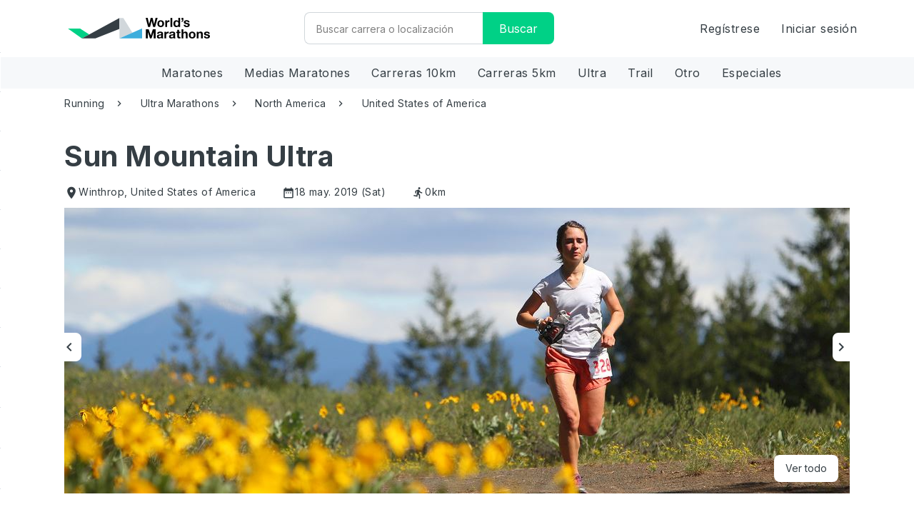

--- FILE ---
content_type: application/x-javascript
request_url: https://wmimg.azureedge.net/public/translations/es.js
body_size: 36014
content:
var lang = {"(hours, minutes, seconds)":"(horas, minutos, segundos)","(hours, minutes, seconds, milliseconds)":"(horas, minutos, segundos, milisegundos)","100 characters minimum":"Mínimo de 100 caracteres","17% + 3% payment service fee (Credit card, PayPal etc.)":"Tarifa de servicio de pago del 17% + 3% (tarjeta de crédito, PayPal, etc.)","200 characters maximum":"Máximo de 200 caracteres","24 hour cancellation policy":"Política de cancelación de 24 horas","3 or 4 digits usually found on the signature strip":"3 o 4 dígitos, que normalmente se encuentran en la banda de la firma","A field will appear in the checkout where the customer can insert an optional donation amount if the customer would like to donate money to the cause you specified above.":"Aparecerá un campo en la página de compra, donde el cliente puede insertar un importe para una donación opcional si desea donar dinero a la causa que especificó anteriormente.","Abandoned Orders":"Pedidos abandonados","Abkhazia":"Abjasia","Accept {{firstName}}’s invite to join World's Marathons and you’ll get {{credit}} off your next race.":"Acepta la invitación de {{firstName}} para unirte a World's Marathons y obtendrás {{credit}} de descuento para tu próxima carrera.","Accident, Injury":"Accidentes, lesiones","Account activation pending":"Activación de cuenta pendiente","Activate":"Activar","Activate donations":"Activar donaciones","Activate donations to be able to collect money for a good cause from your customers when they place their order.":"Activar las donaciones para poder recaudar dinero de tus clientes por una buena causa cuando hacen su pedido.","Activating...":"Activando...","Activation Status":"Estado de activación","Activation pending":"Activación pendiente","Active":"Activo","Add":"Añadir","Add Calendar":"Añadir calendario","Add Communication":"Añadir comunicación","Add Event Image":"Añadir imagen de evento","Add Event Page":"Añadir página de evento","Add Group":"Añadir grupo","Add New Schedule":"Añadir nuevo horario","Add New Ticket":"Añadir nueva entrada","Add Product":"Añadir producto","Add Tickets":"Añadir entradas","Add Tour":"Añadir tour","Add Tour Calendar Synchronization":"Añadir sincronización de calendario de tour","Add Tour Image":"Añadir imagen del tour","Add Tour Page":"Añadir página de tour","Add a description about yourself":"Añade una descripción sobre ti","Add a personal touch to your gift with a special message":"Añadir un toque personal a tu regalo con un mensaje especial","Add and synchronize":"Añadir y sincronizar","Add available options":"Añadir opciones disponibles","Add blackout day":"Añadir día de suspensión","Add custom field":"Añadir campo personalizado","Add description":"Añadir descripción","Add extra registration fields":"Añadir campos de registro adicionales","Add friends' email addresses":"Añadir direcciones de correo electrónico de amigos","Add more points of interest":"Añadir más puntos de interés","Add more tickets":"Añadir más entradas","Add next years race!":"¡Añadir la carrera del próximo año!","Add option":"Añadir opción","Add participant manually":"Añadir participante manualmente","Add results":"Añadir resultados","Add schedule":"Añadir horario","Add split":"Añadir división","Add step":"Añadir paso","Add team member":"Añadir miembro del equipo","Add the most recent result and start collecting all of your race results in one place.":"Añade la clasificación más reciente y comienza a recopilar todos tus resultados de las carreras en un mismo lugar.","Add time slot":"Añadir franja horaria","Add to bucketlist":"Añadir a mis eventos deseados","Add to order":"Añadir al pedido","Add your most recent result":"Añade tu clasificación más reciente","Add-ons":"Añadido","Add/edit schedule":"Agregar o Editar el Horario","Added":"Añadido","Added/invited by organizer":"Añadido/invitado por el organizador","Adding":"Añadiendo","Additional Settings":"Ajustes adicionales","Additional information collected upon registering":"Información adicional recopilada al registrarse","Additional signup fields required <u>for all ticket types</u> upon registration":"Campos de registro adicionales obligatorios <u>para todos los tipos de inscripción</u> en el registro","Addons":"Añadido","Address":"Dirección","Address line":"Dirección","Address not found":"Dirección no encontrada","Advanced Settings":"Ajustes avanzados","Adverse Weather":"Mal tiempo","Affiliate program":"Programa de afiliados","Afghanistan":"Afganistán","Africa":"África","After abandoned cart":"Después de abandonar el carrito","After publishing, a claimed event needs validation from World's Marathons to be made available on the platform.":"Después de la publicación, un evento necesita la validación de World's Marathons para que esté disponible en la plataforma.","After tour ends":"Después de que termine el tour","After tour registration":"Después del registro del tour","Age":"Edad","Age distribution":"Distribución por edades","Age limit:":"Límite de edad:","Aim high and challenge your limits":"APUNTA ALTO Y DESAFÍA TUS LÍMITES","Albania":"Albania","Algeria":"Argelia","All":"Todos","All changes saved":"Todos los cambios guardados","All completed purchases through your personal link will make your next race ticket cheaper.":"Todas las compras realizadas a través de tu enlace personal harán que tu próxima inscripción en una carrera sea más barata.","All features in the Marketplace plan":"Todas las características del plan Marketplace","All our credit card payments are securely handeled by Stripe. World's Marathons does not store any credit card information.":"Todos nuestros pagos con tarjeta de crédito están protegidos de forma segura por Stripe. World's Marathons no almacena ninguna información de tarjetas de crédito.","All participants":"Todos los participantes","All set!":"¡Todo listo!","All set! Please check your email in a couple of minutes.":"¡Todo listo! Revisa tu correo electrónico en unos minutos,","All settings can be adjusted later":"Todos los ajustes se pueden editar más tarde","All tours":"Todos los tours","All tours are connected to a calendar":"Todos los tours están conectados a un calendario","All tours are part of a group":"Todos los tours son parte de un grupo","All {{ $ctrl.countWithBib }} participants have BIB-numbers":"Todos los {{$ctrl.countWithBib}} participantes tienen números bib","Amazing location":"Increíble ubicación","American Samoa":"Samoa Americana","Amount":"Cantidad","Amount off":"Cantidad descontada","An email will be sent to the participant informing about the refund. It takes about 5-10 business days for the particpants to see the balance on their account.":"Se enviará un correo electrónico al participante con información sobre el reembolso. Pueden pasar entre 5 y 10 días hábiles hasta que los participantes reciban el saldo en su cuenta.","An email will be sent to the participant informing about the reschedule.":"Se enviará un correo electrónico al participante informando sobre el cambio.","An event page is your public spot for all information about your event. Each event page can have multiple race dates - one for each year you host the event. Each page has it's own unique URL and will be discoverable on Google once it's verified by us at World's Marathons":"Una página de evento es un lugar público con toda la información sobre tu evento. Cada página del evento puede tener varias fechas de carreras, una por cada año que se celebre el evento. Cada página tiene su propia dirección única, y será detectable en Google una vez que la verifiquemos en World's Marathons","And many more...":"Y muchos más...","And much more!":"¡Y mucho más!","Andorra":"Andorra","Angola":"Angola","Anguilla":"Anguila","Antarctica":"Antártida","Antigua and Barbuda":"Antigua y Barbuda","Apply":"Solicitar","April":"Abril","Argentina":"Argentina","Armed Forces &amp; emergency Recall":"Ejército y emergencias","Armenia":"Armenia","Aruba":"Aruba","As a guardian or parent to the underage registering participant I hereby confirm that he/she is allowed to participate in the event.":"Como tutor o padre del participante menor de edad que realiza el registro, por la presente confirmo que él/ella tiene autorización para participar en el evento.","Ascension":"Ascensión","Asia":"Asia","Asphalt":"Asfalto","At World's Marathons we care about your privacy and your rights to your data.":"En World's Marathons nos preocupamos por tu privacidad y los derechos sobre tus datos.","At World's Marathons we'll never misuse your data. We'll never sell your data to 3rd parties. We use your data to deliver a better experience to you. Please take a moment to read our Privacy Policy to learn more about how we use your data.":"En World's Marathons, nunca usaremos mal tus datos. Nunca venderemos sus datos a terceros. Utilizamos sus datos para ofrecerle una mejor experiencia. Tómese un momento para leer nuestra Política de privacidad para obtener más información sobre cómo utilizamos sus datos.","At least one time slot is required":"Se requiere al menos una franja horaria","August":"Agosto","Australia":"Australia","Australian External Territories":"Territorios Externos de Australia","Austria":"Austria","Availability":"Disponibilidad","Avg. pace":"Prom. ritmo","Azerbaijan":"Azerbaiyán","BIB":"Bib","Back":"Volver","Back to Communications":"Volver a comunicaciones","Back to Events":"Volver a eventos","Back to Pricing":"Volver a precios","Back to Tours":"Volver a tours","Back to calendar":"Volver al calendario","Back to list":"Volver a la lista","Back to login":"Volver al inicio de sesión","Back to participant":"Volver al participante","Back to personal info":"Volver a información personal","Back to schedules":"Volver a horarios","Back to settings":"Volver a la configuración","Back to tickets":"Volver a las entradas","Bahamas":"Bahamas","Bahrain":"Baréin","Bangladesh":"Bangladés","Barbados":"Barbados","Base price":"Precio básico","Be a part of our running community and meet like-minded runners around the world!":"¡SÉ PARTE DE NUESTRA COMUNIDAD DE CORREDORES Y CONOCE A CORREDORES COMO TÚ DE TODO EL MUNDO!","Be the first to write a review for this event!":"¡Sé el primero en escribir una reseña de este evento!","Become a member":"Hazte miembro","Become an Affiliate":"Conviértete en afiliado","Become an Affiliate!":"¡Conviértete en afiliado!","Before tour starts":"Antes de que comience el tour","Belarus":"Bielorrusia","Belgium":"Bélgica","Belize":"Belice","Benin":"Benín","Bermuda":"Islas Bermudas","Bhutan":"Bután","Bib/Startno":"Bib/Startno","Birth date":"Fecha de nacimiento","Birth day":"Día de nacimiento","Birth month":"Mes de nacimiento","Birth year":"Año de nacimiento","Blackout days (days when your event is not available)":"Fechas restringidas (días en los que tu evento no está disponible)","Body preview":"Vista previa del cuerpo","Bolivia":"Bolivia","Book it now!":"¡Reserva ahora!","Boost your ticket sales! Add your race tickets to our international Marketplace and reach runners all over the world!":"¡Aumenta tus ventas de inscripciones! ¡Añade las inscripciones a tu carrera a nuestro Marketplace internacional y llega a corredores de todo el mundo!","Boost your ticket sales! Add your tour tickets to our international Marketplace and reach runners all over the world!":"¡Aumenta tus ventas de inscripciones! ¡Añade las inscripciones a tu tour a nuestro Marketplace internacional y llega a corredores de todo el mundo!","Bosnia and Herzegovina":"Bosnia-Herzegovina","Botswana":"Botsuana","Bouvet Island":"Isla Bouvet","Brazil":"Brasil","British Indian Ocean Territory":"Territorio Británico del Océano Índico","Browse to your video and copy the last part of the url as shown in the image below.":"Ve a tu vídeo y copia la última parte de la dirección, como se muestra en la imagen a continuación.","Brunei":"Brunéi","Bucketlist":"Lista de participaciones deseadas","Bulgaria":"Bulgaria","Burkina Faso":"Burkina Faso","Burundi":"Burundi","Buy":"Adquirir","Buy Ticket":"Adquirir inscripción","By activating your race you agree to Stripes {{terms}}":"Al activar tu carrera, aceptas el Acuerdo de Servicio de Stripes {{terms}}","By adding your race tickets to World's Marathons international Marketplace you will reach runners from 150 countries!":"¡Añadiendo las entradas de tu carrera al Marketplace internacional de World's Marathons llegarás a corredores de 150 países!","By clicking “YES” you provide permission for World's Marathons to send your name and booking information to Refund Protect in order to protect your transaction.":"Al hacer clic en “SÍ”, proporcionas permiso a World's Marathons para enviar tu nombre e información de la reserva a Refund Protect para asegurar tu transacción.","By providing us with your phone number we will be able to get your event up and running even faster.":"Si nos proporcionas tu número de teléfono, podremos poner tu evento en funcionamiento aún más rápido.","By signing up you agree to the {{terms}}":"Al registrarte, estás de acuerdo con {{terms}}","By signing up, I agree to World's Marathons {{terms}}":"Al registrarme, acepto los {{terms}} de World's Marathons.","By signing up, I agree to World's Marathons {{terms}} and accept the {{org_terms}}.":"Al registrarme, acepto los {{terms}} de World's Marathons y acepto el {{org_terms}}.","Calendar":"Calendario","Calendar iframe":"Cuadro del calendario","Calendar is required":"El calendario es obligatorio","Cambodia":"Camboya","Cameroon":"Camerún","Can be changed in general product info":"Se puede cambiar en la información general del producto","Can buy additional tickets":"Se pueden comprar entradas adicionales","Canada":"Canadá","Cancel":"Cancelar","Cape Verde":"Cabo Verde","Card number":"Número de tarjeta","Cayman Islands":"Islas Caimán","Central African Republic":"República Centroafricana","Chad":"Chad","Challenge your friends!":"¡Desafía a tus amigos!","Change":"cambiar","Change display currency":"Cambiar la divisa mostrada","Changes not published":"Cambios no publicados","Changes saved but not published":"Cambios guardados, pero no publicados","Charged to bank":"Cargado al banco","Charged to {{paymentBrand}} ••••{{paymentLast4}}":"Cargado al banco {{paymentBrand}} ••••{{paymentLast4}}","Check availability":"Consultar disponibilidad","Check out my Bucketlist!":"¡Echa un vistazo a mi lista de participaciones deseadas!","Check out my Results!":"¡Mira mis resultados!","Check out my Reviews!":"¡Echa un vistazo a mis reseñas!","Check out my race results for {{event_title}}!":"¡Mira mis resultados de la carrera {{event_title}}!","Check out this race result for {{event_title}}!":"¡Mira la clasificación de la carrera de {{event_title}}!","Check required fields":"Comprueba los campos requeridos","Cheerful crowds":"Multitudes alegres","Cheers":"Ovaciones","Chile":"Chile","China":"China","Choose Calendar":"Elegir calendario","Choose Tour":"Elegir tour","Choose Tours":"Elegir tours","Choose a Group Name":"Elegir un nombre de grupo","Choose a bank":"Elegir un banco","Choose another date":"Elegir otra fecha","Choose new date":"Elegir nueva fecha","Choose one slot":"Elegir una franja","Christmas Island":"Isla de Navidad","City":"Ciudad","City of Residence":"Ciudad de residencia","Claim result!":"¡Reclamar clasificación!","Claim this event!":"¡Reclamar este evento!","Claim your spot":"Reclamar tu posición","Claiming...":"Reclamando...","Clear":"Borrar","Clear results":"Borrar resultados","Clear results for distance":"Borrar resultados para la distancia","Click change product image":"Haz clic en cambiar imagen del producto","Click here to add":"Haz clic aquí para añadir","Click here to add another image":"Haz clic aquí para añadir otra imagen","Click here to add tags":"Haz clic aquí para añadir etiquetas","Click here to change route map":"Haz clic aquí para cambiar el mapa del tour","Click here to change video":"Haz clic aquí para cambiar el vídeo","Click on the link below to go to the official site of the race.":"Consulte el sitio web oficial del evento para ver si hay entradas disponibles allí","Click to activate":"haz clic para activar","Click to add":"Haz clic para añadir","Click to add YouTube video":"Haz clic para añadir el vídeo de YouTube","Click to change image":"Haz clic para cambiar la imagen","Click to deactivate":"Haz clic para desactivar","Click to download":"Haz clic para descargar","Click to edit":"Haz clic para editar","Close":"Cerrar","Club":"Club","Cocos (Keeling) Islands":"Islas Cocos (Keeling)","Code":"Código","Code in use":"Código en uso","Collect all your personal achievements":"GUARDA TODOS TUS LOGROS PERSONALES","Colombia":"Colombia","Comment":"Comentario","Comment to organizer":"Comentar al organizador","Communications":"Comunicaciones","Comoros":"Comoras","Company":"Empresa","Complete your gift":"Completa tu regalo","Confirm":"Confirmar","Confirm and import":"Confirmar e importar","Confirm new password":"Confirmar nueva contraseña","Congo":"Congo","Congo, The Democratic Republic of the":"República Democrática del Congo","Congrats you are now all set up to sell even more tickets to your event. If you have any questions please don't hesitate to contact us at info@worldsmarathons.com.":"Felicidades, ahora estás preparado para vender aún más entradas para tu evento. Si tienes alguna pregunta, no dudes en ponerte en contacto con nosotros en customersuccess@worldsmarathons.com.","Congratulations! You successfully claimed your result!":"¡Felicidades! ¡Has reclamado tu clasificación con éxito!","Contact":"Contacto","Contact Phone":"Teléfono de contacto","Contact Us":"Contáctanos","Contact details":"Información de contacto","Continue":"Continuar","Conversion":"Conversión","Converted":"Convertido","Cook Islands":"Islas Cook","Cool happenings around the event":"Acontecimientos geniales alrededor del evento","Copied!":"¡Copiado!","Copy":"Copiar","Copy Race Event":"Copiar evento de carrera","Copy the code below and add it to where you want the calendar iframe to appear on your website, it will give your customers easy access to our calendar.":"Copia el código a continuación y añádelo al lugar donde deseas que aparezca el cuadro del calendario en tu sitio web para que tus clientes puedan acceder fácilmente a nuestro calendario.","Copy the code below and add it to where you want the gift certificate button to appear on your website, it will give your customers easy access to our gift certificate flow.":"Copia el código a continuación y añádelo al lugar donde deseas que aparezca el botón de la tarjeta regalo en tu sitio web para que tus clientes puedan acceder fácilmente a nuestras tarjetas regalo.","Copy the code below and add it to where you want the register button to appear on your website, it will give your customers easy access to our registration flow.":"Copia el código a continuación y añádelo al lugar donde deseas que aparezca el botón de inscripción en tu sitio web para que tus clientes puedan acceder fácilmente a nuestro proceso de registro.","Copy to clipboard: Ctrl+C, Enter":"Copiar al portapapeles: Ctrl+C, Enter","Costa Rica":"Costa Rica","Could not send receipt":"No se pudo enviar el recibo","Could not upload file":"No se pudo subir el archivo","Country":"País","Country code":"Código de país","Country code is required":"Se requiere el código del país","Country of Residence":"País de residencia","Coupon":"Cupón","Coupon Code":"Código de cupón","Coupon discount":"Cupón de descuento","Coupons":"Cupones","Course":"Curso","Create a user to get started earning credits":"Crea un usuario para empezar ahora a ganar créditos","Create an account to become an affiliate!":"¡Crea una cuenta para convertirte en afiliado!","Create coupon":"Crear cupón","Create new communication for the abandoned cart:":"Crear nueva comunicación para carrito abandonado:","Create next years event":"Crear el evento del próximo año","Create race":"Crear carrera","Create result":"Crear clasificación","Create tour":"Crear tour","Create your first coupon":"Crea tu primer cupón","Create your free account now by choosing a password!":"¡Crea tu cuenta gratis ahora eligiendo una contraseña!","Credit card":"Tarjeta de crédito","Credits":"Créditos","Credits discount":"Descuento de créditos","Croatia":"Croacia","Cuba":"Cuba","Curacao":"Curazao","Currency":"Divisa","Currency in which you sell your tickets":"Divisa en la que vendes tus entradas","Current Price":"Precio actual","Current credit balance":"Saldo de cuenta actual","Custom Pricing":"Precios personalizados","Custom Tour ticket":"Inscripción al tour personalizado","Custom field type":"Tipo de campo personalizado","Customer Support Email":"Correo electrónico de atención al cliente","Customizable registration forms":"Formularios de registro personalizables","Cyprus":"Chipre","Czech Republic":"República Checa","Côte d’Ivoire":"Costa de Marfil","Dashboards for market segmentation":"Panel de control para la segmentación del mercado","Date":"Fecha","Date can't be change prior to 15 days before the event.":"La fecha no puede cambiarse durante los 15 días previos al evento.","Date limit":"Fecha límite","Date of Birth":"Fecha de nacimiento","Day":"Día","Deactivate":"Desactivar","Deactivating...":"Desactivar...","Deals and discounts when booking through us":"Ofertas y descuentos al reservar con nosotros","December":"Diciembre","Delete":"Eliminar","Delete Waiver":"Eliminar renuncia de responsabilidad","Delete calendar":"Eliminar calendario","Delete group":"Eliminar grupo","Delete product":"Eliminar producto","Delete schedule":"Eliminar horario","Delete template":"Eliminar plantilla","Delete ticket":"Eliminar inscripción","Denmark":"Dinamarca","Description":"Descripción","Diego Garcia":"Diego García","Difficulty":"Dificultad","Disable donations":"Deshabilitar las donaciones","Discount":"Descuento","Distance":"Distancia","Distance already has results uploaded. Clear results to make a new upload.":"La distancia ya tiene los resultados cargados. eliminar los resultados para subirlos de nuevo.","Distance is required":"Se requiere la distancia","Distances":"Distancias","Distances measure type":"Tipo de medida de la distancia","Division":"División","Djibouti":"Yibuti","Dominica":"Dominica","Dominican Republic":"República Dominicana","Donation":"Donación","Donation value in:":"Valor de la donación en:","Donations":"Donaciones","Done":"Hecho","Download":"Descargar","Download Excel":"Descargar","Download reports for":"Descargar informes para","Draft":"Borrador","Dropdown":"Desplegable","Dropped":"Abandonado","Early Bird discount":"Descuento","Early bird tickets":"Entradas anticipadas","Earn credits by promoting your favourite race.":"Gana créditos promocionando tu carrera favorita.","East Timor":"Timor Oriental","Easter Island":"Isla de Pascua","Ecuador":"Ecuador","Edit":"Editar","Edit Group":"Editar grupo","Edit Product":"Editar producto","Edit donations":"Editar donaciones","Edit event page":"Editar página del evento","Edit profile":"Editar perfil","Edit result":"Editar clasificación","Edit tour page":"Editar la página del tour","Editable landing page hosted on World's Marathons":"Página de inicio editable alojada en World's Marathons","Egypt":"Egipto","El Salvador":"El Salvador","Email":"Email","Email Notifications":"Notificaciones de correo electrónico","Email Sent":"Correo electrónico enviado","Email has been sent!":"Si el email está registrado en nuestra base de datos, recibirás un link para cambiar tu contraseña","Email to send notifications to":"Correo electrónico para enviar notificaciones","End Date":"Fecha de fin","Entity":"Entidad","Entity:":"Entidad:","Equatorial Guinea":"Guinea Ecuatorial","Eritrea":"Eritrea","Estonia":"Estonia","Ethiopia":"Etiopía","Europe":"Europa","Event":"Evento","Event Color":"Color del evento","Event Date":"Fecha del evento","Event Date is required":"Se requiere la fecha del evento","Event Description":"Descripción del evento","Event Description is required":"Se requiere la descripción del evento","Event Details":"Detalles del evento","Event Image":"Imagen del evento","Event Location":"Localización del evento","Event Location is required":"Se requiere la ubicación del evento","Event Name is required":"Se requiere el nombre del evento","Event Title":"Título del evento","Event full date":"Fecha completa del evento","Event invite url":"Dirección web de invitación al evento","Event is required":"Se requiere el evento","Event time":"Hora del evento","Event url":"Dirección web del evento","Events in this group":"Eventos en este grupo","Excellent":"Excelente","Exit onboarding":"Salir de la incorporación","Extras":"Extras","Extreme":"extremo","Falkland Islands (Malvinas)":"Islas Malvinas","Faroe Islands":"Islas Feroe","Fast track":"Vía rápida","Features":"Características","February":"Febrero","Female":"Femenino","Fiji":"Fiyi","File":"Archivo","File Download":"Descarga de archivos","Filter by group:":"Filtrar por grupo:","Find out where your runners come from!":"¡Descubre de dónde vienen los corredores!","Find the plan that's right for you":"Encuentra el plan adecuado para ti","Find your next race":"Encuentra tu próxima carrera","Find your race":"Encuentra tu carrera","Finish":"Terminar","Finish line Address":"Dirección de la meta","Finished":"Terminado","Finishing time":"Hora de finalización","Finland":"Finlandia","First Name":"Nombre","First and last name":"Nombre y apellido","First row contains headers.":"La primera fila contiene encabezados.","Flat":"plano","Follow":"seguir","Follow All":"Seguir a todos","Follow your friends":"SIGUE A TUS AMIGOS","Following":"siguiendo","Following All":"Siguiendo","Food Preference":"Preferencia de comida","Food preference in case you serve food during or around the race":"Preferencia de comida","France":"Francia","Free":"Gratis","Free admission":"Inscripción gratuita","Free for free tickets":"Entradas gratis","Free race":"Carrera gratuita","Free ticket":"Inscripción gratis","French Antilles":"Antillas francesas","French Guiana":"Guayana Francesa","French Polynesia":"Polinesia Francesa","French Southern Territories":"Territorios Franceses del Sur","Frequently Asked Questions":"Preguntas frecuentes","Friends on World's Marathons":"Amigos en World's Marathons","From":"Desde","From Email":"Desde el correo electrónico","From {{ageLimit}} to {{ageLimitMax}} years old":"Desde {{ageLimit}} hasta {{ageLimitMax}} años","From {{ageLimit}} years old":"A partir de {{ageLimit}} años","Full":"Completo","Full Marathon":"Maratón completo","Full birth date":"Fecha de nacimiento completa","Full name":"Nombre completo","Gabon":"Gabón","Gambia":"Gambia","Gender":"Género","Gender split":"Distribución por género","General":"General","Generate BIB-numbers":"Generar los bib-numbers","Georgia":"Georgia","Germany":"Alemania","Get Started Free":"Empezar ahora de forma gratuita","Get Started!":"¡Empezar ahora!","Get certificate!":"¡Tarjeta regalo!","Get notified when the tickets for <strong>{{ $ctrl.title }}</strong> are available!":"¡Recibe una notificación cuando las entradas para <strong>{{ $ctrl.title }}</strong> estén disponibles!","Get started collecting credits for FREE!":"¡Empezar ahora a recibir créditos GRATIS!","Get started with next years event":"Empezar ahora con el evento del próximo año","Get {{credits}} off your next race ticket!":"¡Consigue {{credit}} de descuento en tu próxima inscripción en una carrera!","Get {{discount}}% discount on your ticket by validating your Miles+Bonus member ID":"Obten {{discount}}% de descuento en tu inscripción al validar tu identificación de miembro de Miles+Bonus","Ghana":"Ghana","Gibraltar":"Gibraltar","Gift certificate":"Tarjeta regalo","Gift certificate button":"Botón de tarjeta regalo","Give as a gift":"Dar como regalo","Give your event a short distinct name in English and press then \"Enter\".":"Dale a tu evento un nombre corto y distintivo en inglés y pulsa \"Entrar\".","Go to Registration":"Ir al registro","Go to consent screen":"Ir a la página de consentimiento","Go to race page":"Ir a la página de la carrera","Go to your profile":"Ir a tu perfil","Good to know!":"¡Está bien saberlo!","Google Calendar":"Google calendario","Grass":"Hierba","Great route":"Gran trazado","Greece":"Grecia","Greenland":"Groenlandia","Grenada":"Granada","Group":"Grupo","Groups":"Grupos","Guadeloupe":"Guadalupe","Guam":"Guam","Guatemala":"Guatemala","Guernsey":"Guernsey","Guinea":"Guinea","Guinea-Bissau":"Guinea-Bisáu","Guyana":"Guyana","Haiti":"Haití","Half":"Medio","Half Marathon":"Medio maratón","Heard Island and Mcdonald Islands":"Islas Heard y McDonald","Here you'll find the gender balance of your race!":"¡Aquí encontrarás la distribución por género de tu Carrera!","Hi there! We care about your data":"¡Hola! Nos preocupamos por tus datos","Hi there! We were not able to reset your password. Please try again.":"¡Hola! No hemos podido restablecer tu contraseña. Inténtalo de nuevo.","Hilly":"hontañoso","Holy See (Vatican City State)":"Santa Sede (Estado de la Ciudad del Vaticano)","Honduras":"Honduras","Hong Kong":"Hong Kong","Hour is required":"Se requieren las horas","How we use your data safely":"Cómo utilizamos tus datos de forma segura","Hungary":"Hungría","I Accept and continue":"Acepto y continúo","I agree to the {{terms}}":"Estoy de acuerdo con {{terms}}","I agree to the {{terms}} and {{org_terms}}":"Acepto los {{terms}} y la {{org_terms}}.","I also love cookies":"A mi también me encantan las cokies","I certify that this review is based on my own experience and is my genuine opinion of this race, and that I have no personal or business relationship with this event, and have not been offered any incentive or payment originating from the organization to write this review. I understand that World's Marathons has a zero-tolerance policy on fake reviews.":"Certifico que esta reseña se basa en mi propia experiencia y es mi opinión genuina de esta carrera, y que no tengo ninguna relación personal o comercial con este evento, ni se me ha ofrecido ningún incentivo o pago por la organización para escribir esta reseña. Entiendo que World's Marathons tiene una política de tolerancia cero con las reseñas falsas.","I have downloaded the file":"He descargado el archivo","I have read and accept World's Marathons {{terms}} and {{privacy}} and consent to the processing of personal data.":"He leído y acepto las {{terms}} de World's Marathons y {{privacy}} y doy mi consentimiento para el procesamiento de datos personales.","I have read and accept {{waiver}}.":"He leído y acepto {{waiver}}.","I have read and agree to World's Marathons {{terms}}, {{privacy}} and accept the {{org_agreement}}.":"He leído y acepto los {{terms}} de World's Marathons, {{privacy}} y acepto el {{org_agreement}}.","I just finished {{event_title}}":"Acabo de terminar {{event_title}}","I just finished {{event_title}} in {{time}}":"Acabo de terminar {{event_title}} en {{time}}","I only want to buy a race ticket":"Solo quiero comprar una inscripción en la carrera","I want to figure it out myself":"prefiero averiguarlo por mí mismo","ID or Passport number":"Número de identificación o pasaporte","Iceland":"Islandia","If there is no specific meeting point just setup a central location in your city":"Si no hay un punto de reunión específico, simplemente configura una ubicación céntrica de tu ciudad","If you create a user profile you can collect credits to get a discount on your future purchases.":"Si creas un usuario, puedes obtener créditos para conseguir un descuento en tus compras futuras.","If you have any questions please reach out at":"Si tienes alguna pregunta, comunícate con","If you have any questions you are more than welcome to contact us at:":"Si tienes alguna pregunta, no dudes en ponerte en contacto con nosotros en:","If you utilize World's Marathons Marketplace you will receive a transfer (the full balance minus our commission) within 10 days after the event. For a smaller fee, you can request more regular bank transfers.":"Si utilizas el Marketplace de World's Marathons, recibirás una transferencia (el saldo completo menos nuestra comisión) dentro de los 10 días posteriores al evento. Por una comisión menor, puedes solicitar más transferencias bancarias regulares.","Image too large. Use an image less than 5MB":"Imagen demasiado grande. Usa una imagen de menos de 5 MB","Immediately":"Inmediatamente","Import is done!":"¡La importación está hecha!","Important information":"Información importante","Imported":"Importado","Importing results. Please wait...":"Importando resultados. Por favor, espera...","In case of emergency":"En caso de emergencia","In case of emergency (ICE) contact":"En caso de emergencia, contacta con","In order for us to help you sell your tickets you need to activate your account.":"Para que podamos ayudarte a vender tus inscripciones, debes activar tu cuenta.","In the meantime, please help fellow runners by writing a review about this race.":"Mientras tanto, ayuda a otros corredores escribiendo una reseña sobre esta carrera.","Inactive":"Inactivo","Included in ticket fee":"Incluido en el precio de la inscripción","Including the runner in the pre-race communication":"Incluir al corredor en la comunicación previa a la carrera","India":"India","Individual":"Individual","Indonesia":"Indonesia","Info":"Info","Information":"Información","Instantly reach an international audience of runners":"Llega instantáneamente a una audiencia internacional de corredores","Integrated Register-button to add on your existing site":"Botón de registro integrado para añadir en tu sitio existente","Integrations":"Integraciones","Invalid":"Inválido","Invalid file":"Archivo inválido","Invitation pending":"Invitación pendiente","Invite":"Invitación","Invite Friends by Email":"Invitar a amigos por correo electrónico","Invite a Friend":"Invita a un amigo","Invite friends to join you on World's Marathons and earn {{$ctrl.credit}} for your first Marathon!":"¡Invita a tus amigos a que se unan a ti en World's Marathons y gana {{$ctrl.credit}} para tu primera carrera!","Invites sent!":"¡Invitaciones enviadas!","Iran":"Irán","Iraq":"Irak","Ireland":"Irlanda","Isle of Man":"Isla de Man","Israel":"Israel","It is easy-peasy! Just click the link below and we will get in touch with you within 24 hours to guide you through the rest.":"¡Es muy fácil! Simplemente haz clic en el enlace a continuación y nos pondremos en contacto contigo en 24 horas para guiarte a través del resto del proceso.","It's always better to run with friends":"SIEMPRE ES MEJOR CORRER CON AMIGOS","It's easy to get started selling tickets for next year. Just set a new date and select the tickets you want for next years event and you will be selling tickets in no time!":"Es fácil empezar ahora a vender inscripciones para el próximo año. Establece una nueva fecha y selecciona las inscripciones que deseas para el evento del próximo año, ¡y estarás vendiendo entradas en muy poco tiempo!","It's ok to send me emails with deals and discounts for events on World's Marathons.":"Está bien enviarme correos electrónicos con ofertas y descuentos para eventos en World's Marathons.","Italy":"Italia","Jamaica":"Jamaica","January":"Enero","Japan":"Japón","Jersey":"Jersey","Join me in {{event_title}}":"Únete a mí en {{event_title}}","Join us":"Únete a nosotros","Jordan":"Jordania","July":"Julio","June":"Junio","Jury Services":"Servicios de jurado","Just checking":"Revisando","Just fill in your details below and claim your spot in the event.":"Completa tus datos a continuación y reclama tu lugar en el evento.","Kazakhstan":"Kazajistán","Kenya":"Kenia","Kiribati":"Kiribati","Kosovo":"Kosovo","Kuwait":"Kuwait","Kyrgyzstan":"Kirguistán","Label":"Etiqueta","Language":"Idioma","Laos":"Laos","Last Name":"Apellidos","Last Synchronized At":"Última sincronización","Latest orders":"Últimos pedidos","Latvia":"Letonia","Learn how to get credits":"Descubre cómo obtener créditos","Learn how!":"¡Descubre cómo!","Learn more about":"Descubre más sobre","Learn more about {{plan}}":"Descubre más sobre {{plan}}","Leave blank for no age limit":"deja en blanco para no tener límite de edad","Leave blank for no maximum participants.":"Deja en blanco para que no haya número de participantes máximos.","Leave blank to keep the rule going.":"Deja en blanco para mantener la regla.","Leave blank to start selling immediately.":"Deja en blanco para comenzar a vender de inmediato.","Leave blank to stop selling on the race day.":"Deja en blanco para dejar de vender el día de la carrera.","Leave registrations open until the event starts after first registration":"Dejar las inscripciones abiertas hasta que el evento comience después de la primera inscripción","Lebanon":"Líbano","Lesotho":"Lesoto","Let's get started by adding products!":"¡Vamos a empezar ahora añadiendo productos!","Let's get started! We would":"¡Vamos a empezar ahora! Nos","Let's sign you up":"VAMOS A REGISTRARTE","Leverage our user base for marketing":"Aprovecha nuestra base de usuarios para hacer marketing","Liberia":"Liberia","Libya":"Libia","Liechtenstein":"Liechtenstein","Limit of tickets available":"Límite de entradas disponibles","Lithuania":"Lituania","Local Start Time":"Hora de inicio local","Local start time:":"Hora de inicio local:","Local start time: {{product.localStartTime}}":"Hora de inicio local: {{product.localStartTime}}","Location":"Ubicación","Log In":"Iniciar sesión","Log in with Facebook":"Iniciar sesión con Facebook","Login":"Iniciar sesión","Login to auto-fill your details":"Inicia sesión para completar automáticamente tus datos","Logout":"Cerrar sesión","Looks like the organizer still hasn't uploaded any results.":"Parece que el organizador todavía no ha subido ningún resultado.","Looks like you don't have any credits yet!":"¡Parece que todavía no tienes créditos!","Looks like you don't have any events in your bucketlist yet! Search below to add your first event.":"¡Parece que todavía no tienes ningún evento en tu lista de participaciones deseadas! Busca a continuación para añadir tu primer evento.","Looks like you haven't added any coupons yet":"Parece que aún no has añadido cupones","Looks like you haven't added any results yet.":"Parece que aún no has añadido ningún resultado.","Looks like you haven't written any reviews yet.":"Parece que aún no has escrito ninguna reseña.","Looks like {{ $ctrl.userFullname }} doesn't have any events in it's bucketlist yet!":"¡Parece que {{$ctrl.userFullname}} todavía no tiene ningún evento en su lista de participaciones deseadas!","Looks like {{ $ctrl.userFullname }} hasn't written any reviews yet!":"¡Parece que {{ $ctrl.userFullname }} todavía no ha escrito ninguna reseña!","Looks like {{$ctrl.userFullname}} hasn't added any results yet!":"¡Parece que {{$ctrl.userFullname}} no ha añadido ningún resultado todavía!","Luxembourg":"Luxemburgo","Macao":"Macao","Macedonia":"Macedonia","Madagascar":"Madagascar","Maintaining and developing the digital platform":"Mantenimiento y desarrollo de la plataforma digital","Make full refund":"Hacer un reembolso completo","Make your event live!":"¡Retransmite tu evento en directo!","Malawi":"Madagascar","Malaysia":"Malasia","Maldives":"Maldivas","Male":"Masculino","Mali":"Mali","Malta":"Malta","Marathon":"Maratón","March":"Marzo","Marshall Islands":"Islas Marshall","Martinique":"Martinica","Mauritania":"Mauritania","Mauritius":"Mauricio","Max Participants":"Participantes máx.","Max Participants must be greater than 0":"Los participantes máximos deben ser mayor que 0","Max redemptions":"Reembolsos máximos","Max registrations have been reached for this date":"Se han alcanzado los registros máximos para esta fecha","Max. Age Limit":"Máx. Límite de edad","Maximum Participants":"Participantes máximos","Maximum distance":"Distancia máxima","May":"Mayo","Mayotte":"Mayotte","Meanwhile please add some products.":"Mientras tanto, añade algún producto.","Measures":"Medidas","Medical Condition":"Problema médico","Medical certificate":"Certificado médico","Meeting point":"Punto de encuentro","Message to participant":"Mensaje al participante","Metric":"Métrico","Mexico":"México","Micronesia":"Micronesia","Midway Island":"Atolón de Midway","Miles":"millas","Miles+Bonus member ID:":"ID de miembro de Miles+Bonus:","Min Participants":"Participantes mín.","Min. Age Limit":"Mín. Límite de edad","Minimize settings":"Minimizar los ajustes","Minimum Participants":"Participantes mínimos","Minimum donation amount":"Cantidad mínima de donación","Minimum participant count":"Cantidad mínima de participantes","Minimum width 900px, Landscape format, maximum 6 images":"Ancho mínimo 900 px, formato horizontal, máximo 6 imágenes","Minute is required":"Se requiere el minuto","Mixed":"Mixta","Moldova":"Moldavia","Monaco":"Mónaco","Mongolia":"Mongolia","Montenegro":"Montenegro","Month":"Mes","Montserrat":"Montserrat","More":"más","More info":"Más info","More options":"Más opciones","Morocco":"Marruecos","Move up":"Subir","Mozambique":"Mozambique","Mud":"Barro","Multi-Choice":"Opción múltiple","Multilingual checkout flow":"Proceso de pago multilingüe","Multiple payment options, Visa, MasterCard, Amex, PayPal, iDeal, Multibanco":"Múltiples opciones de pago, Visa, MasterCard, Amex, PayPal, iDeal, Multibanco","Multiple sheets where found in the file. Please select the one with the results.":"Se encontraron múltiples hojas en el archivo. Por favor, selecciona el que tiene los resultados.","My Transactions":"Mis transacciones","Myanmar":"Myanmar","Name":"Nombre","Name of your organization":"Nombre de tu organización","Name of your race":"Nombre de tu carrera","Name, email":"Nombre, email","Namibia":"Namibia","Nationalities":"Nacionalidades","Nationality":"Nacionalidad","Nauru":"Nauru","Nepal":"Nepal","Netherlands":"Países Bajos","Netherlands Antilles":"Antillas Holandesas","New Caledonia":"Nueva Caledonia","New Password":"Nueva contraseña","New Zealand":"Nueva Zelanda","Newsletter":"Boletín","Next":"Siguiente","Next race":"Siguiente carrera","Nicaragua":"Nicaragua","Niger":"Níger","Nigeria":"Nigeria","Niue":"Niue","No":"No","No Thanks":"No, gracias","No credits yet.":"Aún no hay créditos.","No data yet.":"Aún no hay datos.","No events yet.":"Aún no hay eventos.","No file":"Ningún archivo","No followers for now":"No hay seguidores por ahora","No groups yet.":"Aún no hay grupos.","No orders yet.":"No se han encontrado pedidos.","No participants yet.":"Aún no hay participantes.","No products selected":"No hay productos seleccionados","No results found for the current filter.":"No se han encontrado resultados para el filtro actual.","No results found.":"No se han encontrado resultados.","No templates yet.":"Aún no hay plantillas.","No thanks I don't want more money":"No, gracias, no quiero mas dinero","No tickets selected":"No hay inscripciones seleccionadas","No tours yet.":"Aún no hay tours.","No transactions yet.":"Aún no hay transacciones.","None":"Ninguno","Norfolk Island":"Isla Norfolk","North America":"Norteamérica","North Korea":"Corea del Norte","Northern Mariana Islands":"Islas Marianas del Norte","Norway":"Noruega","Not completed by runner.":"No completado por el corredor.","Not following any users":"No sigue a ningún usuario","Not set":"No establecido","Not too crowded":"No demasiado concurrida","Note":"Nota","Notify me!":"Quiero recibir notificaciones","November":"Noviembre","Number of participants from {{country}}: {{count}}":"Número de participantes de {{country}}: {{count}}","OR":"o","October":"Octubre","Official Site":"Sitio web oficial","Official Website":"Sitio web oficial","Ok":"De acuerdo","Oman":"Omán","On your bucketlist":"En tu lista de participaciones deseadas","One day event":"Evento de un día","Open registrations period":"Periodo de inscripciones abierto","Option":"Opción","Option name":"Nombre de la opción","Optional":"Opcional","Options":"Opciones","Order":"Pedido","Order Abandoned Status":"Estado abandonado del pedido","Order Date":"Fecha del pedido","Order Ref.":"Ref. del pedido","Order Reference":"Referencia del pedido","Order Status":"Estado del pedido","Order Url":"URL del pedido","Order Value":"Valor del pedido","Order abandoned Url":"URL del pedido abandonado","Order management (Refunds, Discounts and Coupon codes)":"Gestión de pedidos (reembolsos, descuentos y códigos de descuento)","Order participant count":"Recuento de participantes del pedido","Order reference, email":"Referencia del pedido, email","Orders":"Pedidos","Organization Name":"Nombre de la organización","Organizer Contact Details":"Datos de contacto del organizador","Organizer agreement":"Acuerdo del organizador","Other":"Otro","Other Product":"Otro producto","Other product available in checkout.":"Otro producto disponible en caja.","Our Customer Success Team will contact you to discuss how we can help your event in the best way. Please start adding information about your event in the meantime.":"Nuestro equipo de satisfacción del cliente se pondrá en contacto contigo para analizar cuál puede ser la mejor forma de ayudarte con el evento. Mientras tanto, comienza a añadir información sobre el evento.","Our promise to You":"NUESTRA PROMESA","Our suggestions":"Nuestras sugerencias","Overseeing and hosting the actual event":"Supervisar y organizar el propio evento","Pace":"Ritmo","Pace (Min/Km)":"Ritmo (Min/Km)","Pace (Min/Miles)":"Ritmo (Min/Millas)","Package Deals":"Paquetes con alojamiento","Page":"Página","Pakistan":"Pakistán","Palau":"Palaos","Palestinian Territory, Occupied":"Territorio Palestino Ocupado","Panama":"Panamá","Papua New Guinea":"Papúa Nueva Guinea","Paraguay":"Paraguay","Participant":"Participante","Participant management (Bib generation, Edit information)":"Gestión de participantes (generación del bib, edición de información)","Participants":"Participantes","Participants per race":"Participantes por carrera","Password":"Contraseña","Password changed successfully!":"Contraseña modificada correctamente!","Pay securely now":"Paga ahora de forma segura","PayPal payment has been cancelled.":"El pago de PayPal se ha cancelado.","Payed Amount":"Importe pagado","Payment":"Pago","Payment Status":"Estado del pago","Percent off":"Porcentaje de descuento","Personal info":"Datos personales","Peru":"Perú","Philippines":"Filipinas","Phone":"Teléfono","Phone number is required":"Es necesario introducir un número de teléfono","Pick a date":"Elegir una fecha","Pitcairn":"Pitcairn","Place":"Posición","Place (Division)":"Posición (División)","Place (Gender)":"Posición (Género)","Placement":"Posición","Please add one by clicking add results":"Añade uno haciendo clic en \"Añadir resultados\"","Please choose a valid Bank.":"Elige un banco válido.","Please enter a valid Miles+Bonus member ID":"Introduce un número válido de identificación de miembro de Miles+Bonus","Please fill in and send to the organizers prior to the event.":"Rellénalo y envíaselo a los organizadores antes del evento.","Please fill in your Miles+Bonus member ID, in order to earn award miles upon completion of your race.":"Introduce tu número de identificación de miembro de Miles+Bonus para obtener millas al terminar la Carrera.","Please hold on while we are generating the BIB-numbers":"Espera mientras generamos los bib-numbers","Please hold on while we are processing your order":"Espera mientras procesamos el pedido","Please log in or register to claim {{event_title}}":"Inicia sesión o inscríbete para reclamar {{event_title}}","Please make sure all fields are filled.":"Asegúrate de que todos los campos estén rellenados.","Please make sure all required fields are filled.":"Asegúrate de que todos los campos obligatorios estén rellenados.","Please note that your Name must match exactly the one in your Miles+Bonus account":"Ten en cuenta que tu nombre debe coincidir exactamente con el de tu cuenta Miles+Bonus","Please select a participant":"Por favor seleccione un participante","Please select an option":"Por favor seleccione una opción","Please select if you want to add a refund protection.":"Selecciona si deseas agregar una protección de reembolso.","Please select the data for each column. Leave the \"Not set\" option to <strong>skip</strong> import of the column.":"Selecciona los datos en cada columna. Deja la opción «No establecido» para <strong>omitir</strong> la importación de la columna.","Please select the distance below to upload your XLSX-file with the results for the selected distance.":"A continuación, selecciona la distancia para subir el archivo XLSX con la clasificación correspondiente a la distancia seleccionada.","Please select the event's time zone":"Selecciona la zona horaria del evento","Please select which tickets you want to sell for your next race (can be edited later)":"Selecciona las inscripciones que deseas vender para tu próxima carrera (se puede editar más adelante)","Please select which tickets you want to sell for your next tour (can be edited later)":"Selecciona las entradas que deseas vender para tu próximo tour (se puede editar más adelante)","Please sign up to claim your result":"Regístrate para reclamar la clasificación","Please sign up to follow authors!":"¡Regístrate para seguir a autores!","Please sign up to get notified!":"¡Regístrate para recibir notificaciones!","Please sign up to request the results! The moment the results are available we will notify you.":"¡Regístrate para solicitar la clasificación! En cuanto la clasificación esté disponible, te lo notificaremos.","Please specify what the the runners get when they participate in your event. For instance it could be a T-shirt, a medal etc. This information will show up in the checkout flow.":"Especifica qué van a obtener los corredores que participen en tu evento. Por ejemplo, podría ser una camiseta, una medalla, etc. Esta información se mostrará en el momento en el que vayan a efectuar el pago.","Please tell the organizer why you loved it!":"¡Cuéntale al organizador por qué te ha encantado!","Please wait":"Espera","Poland":"Polonia","Poor":"Pobre","Popular Events":"Eventos Populares","Portugal":"Portugal","Power your race by using our full event registration system.":"Da un impulso a tu carrera mediante nuestro completo sistema de registro de eventos.","Pre-existing Medical Condition":"Enfermedad previa","Pregnancy Related Conditions":"Enfermedades relacionadas con el embarazo","Preview":"Vista previa","Preview page":"Página de vista previa","Price":"Precio","Price activation date":"Fecha de activación del precio","Price is required":"Es obligatorio introducir el precio","Price per extra ticket":"Precio por inscripción extra","Price per extra {{measure}}":"Precio por extra {{measure}}","Price steps":"Escalas de precio","Price steps for early bird pricing":"Escalas de precio para inscripciones anticipadas","Pricing":"Precios","Privacy Policy":"Política de privacidad","Private Vehicle Failure":"Fallo de vehículo privado","Product":"Producto","Product Type":"Tipo de producto","Product info":"Información de producto","Product options":"Opciones de producto","Product options will be displayed as a dropdown list in the checkout.":"Las opciones de producto se mostrarán como una lista desplegable en el momento de efectuar el pago.","Product's distances will be shown in:":"Las distancias del producto se mostrarán en:","Products":"Productos","Promoting and selling tickets to the event":"Cómo promocionar y vender inscripciones para el evento","Publish":"Publicar","Publish Status":"Publicar estado","Publish event":"Publicar evento","Publish page":"Publicar página","Published":"Publicado","Publishing":"Publicación","Puerto Rico":"Puerto Rico","Qatar":"Qatar","Quick facts":"DATOS DE INTERÉS","Race":"Carrera","Race Date":"Fecha de la carrera","Race Date is required":"Es obligatorio introducir la fecha de la carrera","Race Ticket":"Inscripción para la carrera","Race day has passed!":"¡El día de la carrera ya ha pasado!","Race organizer":"Organizador de la carrera","Race type":"Tipo de carrera","Re-synchronize now":"Volver a sincronizar ahora","Reach international runners":"Llega a corredores internacionales","Reach more international runners! ??":"¡Llega a más corredores internacionales! 🚀","Read more":"Más información","Read the terms":"Lee las condiciones","Reason":"Razón","Receive an email every time someone successfully registers to your race. You can add multiple email addresses by separating them with a comma ,":"Recibe un correo electrónico cada vez que alguien se inscriba correctamente en tu carrera. Puedes agregar varias direcciones de correo electrónico separándolas con una coma (,)","Receive an email every time someone successfully registers to your tour. You can add multiple email addresses by separating them with a comma ,":"Recibe un correo electrónico cada vez que alguien se inscriba correctamente en tu tour. Puedes agregar varias direcciones de correo electrónico separándolas con una coma (,)","Recipient's Email":"Email del destinatario","Recipient's Name":"Es obligatorio introducir el nombre del destinatario","Recurrence":"Recurrencia","Redeem by":"Canjear hasta el día","Redeemed":"Canjeado","Redundancy":"Redundancia","Reference":"Referencia","Reference:":"Referencia:","Referrer":"Fuente de recomendación","Refund Insurance":"Seguro de reembolso","Refund Protection":"Refund Protection","Refund order":"Reembolsar el pedido","Refunded":"Reembolsado","Regenerate BIB-numbers":"Regenerar los bib-numbers","Register":"Inscribirse","Register button":"Botón de inscripción","Register here":"Inscríbete aquí","Register now":"Inscríbete ahora","Register now!":"¡Inscríbete ahora!","Registered for the wrong distance":"Inscrito para la distancia equivocada","Registration Closed":"Inscripción cerrada","Registrations":"inscripciones","Registrations Closed":"Inscripciónes cerrada","Registrations are closed for this date.":"Las inscripciones están cerradas para esta fecha.","Registrations are open until":"Las inscripciones están abiertas hasta el","Regular":"Normal","Reload":"Recargar","Remove":"Eliminar","Repeat Every day":"Repetir todos los dias","Repeat every":"Repetir cada","Request the results from the organizer!":"¡Solicita los resultados al organizador!","Required field":"Campo obligatorio","Required information":"Información obligatoria","Reschedule":"Reprogramar","Reschedule date":"Reprogramar la fecha","Resend receipt":"Reenviar recibo","Reset Password":"Restablecer la contraseña","Resolving any customer issues related to the race event and add-on services":"Cómo resolver cualquier problema del cliente relacionado con la carrera y los servicios complementarios","Resolving customer issues related to the platform, payments and sales of products/services":"Cómo resolver problemas de clientes relacionados con la plataforma, los pagos y las ventas de productos o servicios","Result uploads":"Subida de clasificaciones","Result widget":"Widget de clasificaciones","Results":"Clasificaciones","Results requested!":"¡Clasificación solicitada!","Reunion":"Reunión","Revenue":"Ingresos","Review sendout after the event":"Envía un comentario después del evento","Reviewed {{ review.strCreatedAt }}":"Comentario realizado el {{review.strCreatedAt}}","reviews":"comentarios","Rolling":"ondulado","Romania":"Rumanía","Runner":"Corredor","Running Tour":"Tour para correr","Running Tours Available":"Tours para correr disponibles","Running Tours Available in {{ $ctrl.destination }}":"Tours para correr disponibles en {{ $ctrl.destination }}","Russia":"Rusia","Rwanda":"Ruanda","Saint Helena":"Santa Elena","Saint Kitts and Nevis":"San Cristóbal y Nieves","Saint Lucia":"Santa Lucía","Saint Pierre and Miquelon":"San Pedro y Miquelón","Saint Vincent and the Grenadines":"San Vicente y las Granadinas","Sale End Date":"Fecha de finalización de la venta","Sale Start Date":"Fecha de inicio de la venta","Samoa":"Samoa","San Marino":"San Marino","Sand":"Arena","Sao Tome and Principe":"Santo Tomé y Príncipe","Saudi Arabia":"Arabia Saudí","Save":"Guardar","Save and exit":"Guardar y salir","Save event":"Guardar evento","Save review and complete":"Guardar comentario y completar","Saving":"Guardando","Saving...":"Guardando...","Scheduled Airline Failure":"Incumplimiento por parte de una línea aérea regular","Scheduler":"Organizador","Scheduler Color":"Color del organizador","Search":"Buscar","Search address":"Buscar dirección","Search finish address":"Buscar dirección de meta","Search for Name, Bib, Club, Nationality...":"Buscar por nombre, bib, club, nacionalidad...","Search for race or location":"Buscar carrera o localización","Search for your event to claim it. If it doesn't exist, give it a short distinct name in English.":"Busca el evento para reclamarlo. Si no existe, ponle un nombre propio corto en inglés.","Search race or location":"Buscar carrera o localización","Search start address":"Buscar dirección de salida","Search to add event":"Buscar para agregar evento","Search to add races":"Buscar para agregar carreras","Search to add your most recent results":"Buscar para añadir la clasificación más reciente","See all features.":"Ver todas las características.","Seems like there was a problem confirming your email!":"¡Parece que ha habido un problema a la hora de confirmar tu correo electrónico!","Select":"Seleccionar","Select Plan":"Seleccionar plan","Select Race":"Seleccionar carrera","Select Ticket":"Seleccionar inscripción","Select a country":"Seleccionar país","Select a date":"Seleccionar una fecha","Select a distance":"Seleccionar una distancia","Select a schedule":"Seleccionar un horario","Select a time slot":"Seleccionar una franja horaria","Select a variable to add":"Selecciona una variable que añadir","Select an event":"Seleccionar un evento","Select code":"Seleccionar código","Select date":"Seleccionar una fecha","Select entity type":"Seleccionar tipo de entidad","Select event above.":"Selecciona el evento más arriba.","Select participant":"Seleccionar participante","Select tours":"Seleccionar tours","Select type":"Seleccionar tipo","Select which event you want to be an affiliate for":"Selecciona el evento para el cual deseas actuar como afiliado","Select your option":"Selecciona la opción que desees","Selected date":"Fecha seleccionada","Send":"Enviar","Send Invites":"Enviar invitaciones","Send invitation":"Enviar invitación","Send me GDPR compliant emails.":"Enviarme correos electrónicos compatibles con GDPR.","Send password link":"Enviar enlace de contraseña","Sending...":"Enviando…","Senegal":"Senegal","Sent":"Enviado","Sent to":"Enviado a","September":"Septiembre","Serbia":"Serbia","Service agreement":"Acuerdo de servicio","Set BIB range per race":"Establecer el rango bib por carrera","Set email":"Establecer correo electrónico","Set the limit of tickets to be sold. The ticket will be marked as 'Sold Out' when the limit is reached. Leave blank for unlimited.":"Establecer el límite de inscripciones a vender. La inscripción se marcará como «Agotada» cuando se alcance el límite. Dejar en blanco para establecer un número ilimitado.","Set type":"Establecer tipo","Settings":"Configuración","Setup rule":"Regla de configuración","Seychelles":"Seychelles","Share":"Compartir","Share on Facebook":"Compartir en Facebook","Share on Facebook!":"¡Compartir en Facebook!","Share something":"Comparte algo","Share this event and earn up to {{CCtrl.credit}} credits for every race ticket purchased through your link.":"Comparte este evento y gana hasta {{CCtrl.credit}} créditos por cada inscripción en la carrera comprado a través de tu enlace.","Share your experience with other runners!":"¡COMPARTE TU EXPERIENCIA CON OTROS CORREDORES!","Share your favourite event and earn credits":"Comparte tu evento favorito y gana créditos","Share your link:":"Comparte el enlace:","Share your passion for running with your friends and we’ll give them {{referral_credits}} off their first race ticket. After they purchased their first ticket you’ll get {{credit}} to spend on your upcoming race tickets!":"Comparte tu pasión por correr con tus amigos y les daremos a {{referral_credits}} su primer inscripción de carrera. Después de que hayan comprado su primer inscripción, ¡obtendrá {{crédito}} para gastar en sus próximos inscripciónes de carrera!","Share your passion for running with your friends.":"Comparte tu pasión por correr con tus amigos.","Share your running experiences with passionate runners like yourself, and get to know them better through reading about their stories. Also, discover over 3000 races happening around the world, and receive first-hand updates about these races!":"Comparte tus experiencias con corredores apasionados como tú y conócelos mejor a través de sus historias. ¡Además, descubre más de 3000 carreras celebradas en todo el mundo y recibe actualizaciones de primera mano sobre las mismas!","Short comment":"Comentario breve","Short description":"Descripción breve","Short general description of your events in English. Later you can add other information like practicalities or routes.":"Breve descripción general de tus eventos en inglés. Más tarde, podrás agregar más información, como particularidades o trazados.","Short general description of your races in English. Later you can add other information like practicalities or routes.":"Breve descripción general de tus carreras en inglés. Más tarde, podrás agregar más información, como particularidades o trazados.","Shortly the recipient will receive the gift voucher from receipt@worldsmarathons.com":"En breve, el destinatario recibirá el cheque regalo, que se enviará desde la receipt@worldsmarathons.com","Shortly you will receive the details of the Multibanco payment from receipt@worldsmarathons.com":"En breve, recibirás la información sobre el pago multibanco, que se enviará desde la receipt@worldsmarathons.com","Shortly you will receive your receipt from receipt@worldsmarathons.com":"En breve, te llegará el recibo, que se enviará desde la receipt@worldsmarathons.com","Show all":"Mostrar todo","Show refunded orders":"Mostrar pedidos reembolsados","Sierra Leone":"Sierra Leona","Sign Up":"Registrarse","Sign me up":"Quiero registrarme","Sign up for our newsletter":"Regístrate para recibir nuestro boletín","Sign up to claim your credit":"Regístrate para reclamar tu crédito","Sign up with Facebook":"Regístrate con Facebook","Sign up with Facebook to create and share your own bucketlist!":"¡Regístrate con Facebook para crear y compartir tu propia lista de participaciones deseadas!","Signup fields":"Campos de registro","Similar Races":"Carreras similares","Similar Tours":"Tours similares","Singapore":"Singapur","Size":"Tamaño","Skip":"Omitir","Skip onboarding":"Omitir las explicaciones iniciales","Skip review and complete":"Omitir comentario y completar","Slots left:":"Vacantes disponibles:","Slovakia":"Eslovaquia","Slovenia":"Eslovenia","Small description":"Breve descripción","Snow":"Nieve","Sold Out":"Agotado","Solomon Islands":"Islas Salomón","Somalia":"Somalia","Some participants do not have BIB-numbers":"Algunos participantes no tienen bib-numbers","Something went wrong.":"Algo ha salido mal.","South Africa":"Sudáfrica","South America":"Sudamerica","South Georgia and the South Sandwich Islands":"Islas Georgias del Sur y Sándwich del Sur","South Korea":"Corea del Sur","South Sudan":"Sudán del Sur","Spain":"España","Specify the VAT for this type of product.":"Especifica el IVA para este tipo de producto.","Split":"División","Splits":"Divisiones","Sports Club":"Club deportivo","Sports Club (optional)":"Club deportivo (ppcional)","Spread the word":"Haz correr la voz","Spread the word about {{event_title}} and earn up to {{credit}} per ticket":"Haz correr la voz sobre {{event_title}} y gana hasta {{credit}} por inscripción","Sri Lanka":"Sri Lanka","Start":"Comenzar","Start Address":"Dirección de salida","Start Date":"Fecha de salida","Start Date is required":"Es obligatorio introducir la fecha de salida","Start adding tickets":"Comienza añadiendo inscripciones","Start by selecting your currency":"Comienza seleccionando la moneda","Starting at":"A partir de","State":"Estado","Statistics":"Estadísticas","Store Credits":"Guardar créditos","Store the results for your past races on your profile page, and view them whenever you like to reminisce the great achievements and review your personal best (PB) timings you have achieved so far!":"Guarda las clasificaciones de las carreras en las que hayas participado en tu página de perfil. De esta forma, podrás volver a verlas cuando quieras recordar los importantes logros que has alcanzado y consultar las mejores marcas personales que has conseguido hasta ahora!","Subject":"Tema","Submit":"Enviar","Submit review":"Enviar comentario","Subscribe":"Suscribir","Subscribe to our awesome newsletter. We will provide you with the latest deals and discounts for your races around the globe! And of course keep you updated about other fellow runners.":"Suscríbete a nuestro fantástico boletín. Te enviaremos las ofertas y descuentos más interesantes para participar en carreras organizadas en todo el mundo Y, por supuesto, te mantendremos informado sobre otros compañeros corredores.","Sudan":"Sudán","Summary":"Resumen","Support Email":"Correo electrónico de asistencia","Suriname":"Surinam","Svalbard and Jan Mayen":"Svalbard y Jan Mayen","Swaziland":"Suazilandia","Sweden":"Suecia","Switzerland":"Suiza","Synchronized Calendar":"Calendario sincronizado","Syria":"Siria","T-Shirt":"Camiseta","T-Shirt size (if a t-shirt is included in the ticket price)":"Talla de la camiseta (si se incluye una camiseta en el precio de la inscripción)","Tags":"Tags","Tailored marketing for your event":"Marketing a medida para tu evento","Taiwan":"Taiwán","Tajikistan":"Tayikistán","Take your event to the next level!":"¡Lleva tu evento al siguiente nivel!","Tanzania":"Tanzania","Target time":"Objetivo de tiempo","Team":null,"Team info":"Información del equipo","Team leader":"Capitán del equipo","Team member":"Miembro del equipo","Team members":"Miembros del equipo","Team name":"Nombre del equipo","Team name already taken":"Nombre de equipo ya utilizado","Team/Corporate/Relay ticket":"Inscripción para equipos/empresas/relevos","Tell something in particular about the selected distance":"Cuenta algo concreto sobre la distancia seleccionada","Tell what approximately what is the tour duration.":"Indica la duración aproximada del tour.","Template":"Plantilla","Template is required":"Es obligatorio introducir una plantilla","Terms and conditions":"Términos y condiciones","Terms of Service":"Términos de servicio","Terrain":"Terreno","Terrible":"Terrible","Text field":"Campo de texto","Thailand":"Tailandia","Thank you":"Gracias","Thank you for subscribing to our newsletter!":"¡Gracias por suscribirte a nuestro boletín!","Thank you for your order!":"¡Gracias por tu pedido!","Thanks for confirming your email!":"¡Gracias por confirmar tu correo electrónico!","The World's Marathons team":"El equipo de World's Marathons","The changes made to this landing page has not yet been published and will not be visible for the public.":"Los cambios realizados en esta página de aterrizaje aún no se han publicado y no serán visibles para el público.","The confirmation email will be sent to this email address":"El correo electrónico de confirmación será enviado a esta dirección de correo electrónico","The coupon can only be redeemed up to this date":"El cupón solo puede canjearse hasta esta fecha","The coupon can only be used this many times in total":"El cupón solo puede utilizarse este número total de veces","The desired option. Could be a size Small, Medium or Large etc.":"La opción deseada. Podría ser un tamaño pequeño, mediano, grande, etc.","The gift voucher is valid for 12 months from the date of purchase.":"El vale regalo es válido durante los 12 meses posteriores a la fecha de compra.","The invitation will be sent to the email above including a unique link the participant can use to register for a free ticket. They will have to insert all their personal information during this registration process.":"La invitación se enviará al correo electrónico anterior. En ella, se incluirá un enlace exclusivo que el participante podrá utilizar para inscribirse de forma gratuita. Durante el proceso de registro, deberán introducir todos sus datos personales.","The order will be finalized after payment":"El pedido se completará después del pago","The payment reference will appear on the confirmation page. You have then 7 days to make the payment. Refunds are made by IBAN bank transfers only.":"La referencia de pago aparecerá en la página de confirmación. Dispondrás de 7 días para realizar el pago. Los reembolsos se realizan únicamente mediante transferencias bancarias con código IBAN.","The race you selected does not seem to exist.":"Parece que la carrera que has seleccionado no existe.","The result you are requesting doesn't match your information.":"La clasificación que solicitas no coincide con tu información.","The selected fields will be visible in the \"Personal Info\" step of the checkout for <strong>all ticket types</strong>":"Los campos seleccionados serán visibles en el paso «Información personal» del proceso de pago para <strong>todos los tipos de inscripciones</strong>","The team members will receive an email to complete their registration.":"Los miembros del equipo recibirán un correo electrónico para completar su registro.","The tour you selected does not seem to exist.":"Parece que el tour que has seleccionado no existe.","The unique code cannot be changed once created.":"El código exclusivo no se puede cambiar una vez creado.","The unique code to be applied in the checkout":"El código exclusivo que se aplicará en el momento de efectuar el pago","There are no events in this group":"No hay eventos en este grupo","There is an error, please check your card details":"Hay un error, comprueba los datos de la tarjeta","There was an issue with your order. We are working to resolve it.":"Ha habido un problema con tu pedido. Estamos trabajando para resolverlo.","This email address is sent to all participants when they buy a ticket.":"Esta dirección de correo electrónico se envía a todos los participantes cuando adquieren una inscripción.","This event is already claimed. If it is yours please contact us at info@worldsmarathons.com.":"Este evento ya se ha reclamado. Si es tuyo, envíanos un correo electrónico a info@worldsmarathons.com.","This event is not yet validated by us. Any changes you make will be saved but not published. Please contact malin@worldsmarathons.com to validate the event.":"Aún no hemos validado este evento. Cualquier cambio que realices se guardará, pero no se publicará. Ponte en contacto con malin@worldsmarathons.com para validar el evento.","This export might take some time and will be emailed to the below email address when it's ready":"Esta exportación puede tardar un tiempo en efectuarse. Cuando esté lista, se enviará por correo electrónico a la dirección de correo electrónico indicada a continuación","This information is sent to the participant upon registration. e.g., Where to pick up race pack, start point etc.":"Esta información se envía al participante al registrarse. Por ejemplo, dónde recoger el equipo para la carrera, desde dónde se sale, etc.","This information will be visible in the checkout and in the email sent to the participant.":"Esta información será visible en el momento de efectuar el pago y en el correo electrónico que se envíe al participante.","This is where you get a view of the total participants and revenue.":"Aquí podrás ver el número total de participantes y los ingresos.","This list shows transactions earned and used on race tickets.":"Esta lista muestra los ingresos generados y utilizados en inscripciones a carreras.","This option can be used for Early Bird tickets. When you want the price to increase closer to the event date.":"Esta opción se puede utilizar para inscripciones anticipadas. Cuando quieras que el precio se incremente al acercarse la fecha del evento.","This option can be used for having multiple prices for different distances.":"Puedes utilizar esta opción si deseas poner distintos precios para diferentes distancias.","This order hasn't been paid yet. Please use the Multibanco entity and reference to pay before the date limit.":"Este pedido aún no se ha pagado. Utiliza la entidad y la referencia multibanco para pagar antes de la fecha límite.","This product is <strong>inactive</strong> and <strong>not</strong> visible on your event page or in the checkout. {{activate}}!":"Este producto está <strong>inactivo</strong> y <strong>no está</strong> visible ni en la página del evento ni en el proceso de pago. {{activate}}!","This product is active":"Este producto está activo","This product is sold out. You can sell more tickets by increasing the participant limit.":"Este producto está agotado. Puedes vender más inscripciones si aumentas el número máximo de participantes.","This text will be included in the email which is sent to the participant when completing the refund. Please include any instructions or comments.":"Este texto se incluirá en el correo electrónico que se enviará al participante cuando se complete el reembolso. Incluye aquí cualquier instrucción o comentario.","This time slot is now full. Please check the availability of other dates or time slots in the calendar view if you want to buy more than {{maxParticipant}} ticket(s)":"Este horario ya está completo. Por favor, comprueba la disponibilidad de otras fechas o franjas horarias en la vista de calendario si deseas comprar más de {{maxParticipant}} inscripción(es).","This will help us to better understand the promotion efforts for marketing purposes.":"Esto nos ayudará a comprender mejor los esfuerzos de promoción con fines de marketing.","This will override the rules defined at the schedule level":"Esto anulará las reglas definidas en el nivel de programación","Ticket":"Inscripción","Ticket Name":"Nombre de la inscripción","Ticket info":"Información sobre la inscripción","Ticket sale end date":"Fecha de finalización de la venta de inscripciones","Ticket sale end date it set to {{ $ctrl.selected.saleEndDate | date:'MMM dd - yyyy' }}":"La fecha fijada para la finalización de la venta de inscripciones es la siguiente: {{ $ctrl.selected.saleEndDate | date:'MMM dd - yyyy' }}","Ticket sale start date":"Fecha de inicio de la venta de inscripciones","Tickets":"Inscripciones","Tickets Available":"Inscripciones disponibles","Tickets Available in {{ $ctrl.destination }}":"Inscripciones disponibles en {{ $ctrl.destination }}","Tickets are still on sale.":"Las inscripciones aún están a la venta.","Tickets available!":"¡Inscripciones disponibles!","Tickets for":"Inscripciones para","Tickets will be available from {{ race.saleStartDate | date:'dd MMM yyyy' }}":"Las inscripciones estarán disponibles desde el día {{ race.saleStartDate | date:'dd MMM yyyy' }}","Time":"Hora","Time Zone":"Zona horaria","Time slots":"Franjas horarias","Title":"Título","Title is required":"Es obligatorio introducir un título","To":"para","To Settings":"A Configuración","To generate a BIB-number series stretching over all your races simply click the button above. Or use the Advanced Settings to set ranges to specific races of your choice.":"Para generar una serie de bib-numbers para todas tus carreras, solo tienes que hacer clic en el botón de arriba. O utilizar la configuración avanzada para establecer rangos específicos para aquellas carreras que desees.","To get access to deals and discounts and an inspiring runners community you need to accept our {{terms}} and {{privacy}}":"Para obtener acceso a ofertas y descuentos y a una comunidad de corredores inspiradores, debe aceptar nuestros {{terms}} y {{privacy}}","To publish an event you need to add at least 1 ticket. You can add a ticket in section 2.":"Para publicar un evento, debes agregar al menos una inscripción. Puedes agregar una inscripción en la sección 2.","Togo":"Togo","Tokelau":"Tokelau","Tonga":"Tonga","Total":"Total","Total Value":"Valor total","Tour":"Tour","Tour Course":"Trazado del tour","Tour Course is required":"Es obligatorio introducir el trazado del tour","Tour Description":"Descripción del tour","Tour Description is required":"Es obligatorio introducir la descripción del tour","Tour Details":"Información del tour","Tour Duration":"Duración del tour","Tour Duration is required":"Es obligatorio introducir la información del tour","Tour Image":"Imagen del tour","Tour Name is required":"Es obligatorio introducir el nombre del tour","Tour Operator":"Tour Operador","Tour Ticket":"Inscripción para el tour","Tour Title":"Título del tour","Tours":"Tours","Tours is required":"Es obligatorio introducir los tours","Track Type":"Tipo de pista","Trail":"Trail","Transaction made on {{ $ctrl.order.paymentDate }}":"Transacción hecha en {{ $ctrl.order.paymentDate }}","Transferring money and customer data (GDPR compliant)":"Cómo transferir dinero y datos de clientes de acuerdo con el RGPD","Trigger":"Activador","Trigger for all events":"Activador para todos los eventos","Trigger for all types":"Activador para todos los tipos","Trigger for group tickets":"Activador para inscripciones grupales","Trigger for single tickets":"Activador para inscripciones individuales","Trinidad and Tobago":"Trinidad y Tobago","Tunisia":"Túnez","Turkey":"Turquía","Turkmenistan":"Turkmenistán","Turks and Caicos Islands":"Islas Turcas y Caicos","Tuvalu":"Tuvalu","Type":"Tipo","Type is required":"Es obligatorio introducir el tipo","Uganda":"Uganda","Ukraine":"Ucrania","Ultra":"Ultra","Ultra Marathon":"Ultramaratón","United Arab Emirates":"Emiratos Árabes Unidos","United Kingdom":"Reino Unido","United States Minor Outlying Islands":"Islas Ultramarinas Menores de Estados Unidos","United States of America":"Estados Unidos de América","Unlimited":"Ilimitado","Until":"Hasta el día","Until {{ageLimitMax}} years old":"Hasta {{ageLimitMax}} años","Upcoming Races":"Próximas carreras","Update":null,"Update Communication":"Actualizar comunicación","Update Group":"Actualizar grupo","Update coupon":"Actualizar cupón","Update date":"Actualizar fecha","Update donations":"Actualizar donaciones","Update product":"Actualizar producto","Update result":"Actualizar resultado","Update schedule":"Actualizar horario","Upload":"Subir","Upload .xlsx file":"Subir archivo XLSX","Upload PDF waiver":"Subir exención en PDF","Upload Waiver":"Subir exención","Upload a pdf with your event rules and agreement so participants can agree with it upon registration.":"Sube un PDF con las reglas y el acuerdo del evento para que los participantes puedan aceptarlo al inscribirse.","Upload file":"Subir archivo","Upload product image":"Subir imagen del producto","Upload race results for the event on":"Subir la clasificación de la carrera en","Upload route map":"Subir mapa del trazado","Uruguay":"Uruguay","Use Credits":"Utilizar créditos","Use different finishline address":"Utilizar una dirección de línea de meta diferente","Use fixed amount":"Utilizar una cantidad fija","Use fixed amount to set a specific amount in {{currency}}":"Utilizar una cantidad fija para establecer una cantidad específica en {{currency}}","Use fixed price":"Utilizar un precio fijo","Use our marketing channel to reach international runners.":"Utiliza nuestro canal de marketing para llegar a corredores internacionales.","Use percentage":"Utilizar porcentaje","Use percentage off the admission fee":"Utilizar porcentaje de la tarifa de admisión","Use price step":"Utilizar escala de precios","Use same finishline address":"Utilizar la misma dirección de línea de meta","User Data":"Datos de usuario","User Deletion":"Eliminación de Usuario","Username":"Nombre de usuario","Uzbekistan":"Uzbekistán","VAT":"IVA","VAT. {{ product.vat }}%":"IVA {{ product.vat }}%","Valid until":"Válido hasta","Validating all information provided about the race, e.g. race tickets and add-on products, prices etc.":"Validando toda la información proporcionada sobre la carrera (por ejemplo, inscripciones en la carrera, productos complementarios, precios, etc.)","Vanuatu":"Vanuatu","Venezuela":"Venezuela","Verify and pay":"Verificar y pagar","Verifying...":"Verificando...","Very Good":"Muy bien","Video ID":"ID de vídeo","Vietnam":"Vietnam","View order details":"Ver información del pedido","View waiver":"Ver exención","Virgin Islands, British":"Islas Vírgenes Británicas","Virgin Islands, U.S.":"Islas Vírgenes de los Estados Unidos","Waiver":"Exención","Waiver too large. Max size is 5MB":"Exención demasiado grande. El tamaño máximo es de 5 MB","Wake Island":"Isla de Wake","Wallis and Futuna":"Wallis y Futuna","We":"Nosotros","We accept":"Aceptamos","We are sad to see you leave and miss out on all the love. Don't worry though, you can resubscribe anytime you want.":"Nos entristece que te vayas y que te pierdas todo el cariño que ofrecemos a nuestros suscriptores. De todas formas, no tienes de qué preocuparte, puedes volver a suscribirte cuando quieras.","We hope you had a great Race Day!":"¡Deseamos que hayas disfrutado mucho de la carrera!","We love to run together":"Nos encanta correr juntos","We noticed that you might prefer to view this site in {{lang}}":"Hemos observado que es posible que prefieras ver este sitio web en {{lang}}","We recommend using at least a 2160x1080px (2:1 ratio) image that's no larger than 15MB.":"Recomendamos utilizar al menos una imagen de 2160 x 1080 px (ratio 2:1) que no supere los 15 MB.","We will contact you to get everything set up.":"Nos pondremos en contacto contigo para configurarlo todo.","We will share your event in our Social Media channels":"Compartiremos tu evento a través de nuestras redes sociales","We would love to hear from you! If you have any feedback or suggestions of how we can further improve our services, please do not hesitate to get in touch.":"¡Nos encantaría escucharte! Si tienes algún comentario o sugerencia sobre cómo podemos mejorar aún más nuestros servicios, no dudes en ponerte en contacto con nosotros.","We'll keep you posted!":"¡Te mantendremos informado!","We'll send the recipient an email with the gift voucher":"Le enviaremos al destinatario un correo electrónico con el cheque regalo","We're almost there!":"¡Ya casi estamos!","Welcome to our global marathoners’ community!":"¡Bienvenido a nuestra comunidad global de corredores de maratones!","Welcome {{ $ctrl.user.firstName }} to your Race Office!":"¡{{$ctrl.user.firstName}}, bienvenido a la Race Office!","Welcome {{ $ctrl.user.firstName }} to your Tour Manager!":"¡{{$ctrl.user.firstName}}, bienvenido a la Tour Manager!","Welcome {{ $ctrl.user.firstName }}, now let’s add some challenges to your Bucket List":"BIENVENIDO, {{$ctrl.user.firstName}}, AÑADAMOS ALGUNOS DESAFÍOS A TU LISTA DE PARTICIPACIONES DESEADAS","Welcome {{ $ctrl.user.firstName }}, we are getting things ready for you!":"¡BIENVENIDO, {{$ctrl.user.firstName}}, ESTAMOS PREPARÁNDOLO TODO!","Well organized":"Bien organizado","What you get":"Lo que obtienes","When credits are used the lowest possible amount to pay is {{amount}}. This means that if you managed to collect more credits than the total value of the order the price to pay will be {{amount}}. Of course the rest of your credits will be saved for your next order.":"Cuando se utilizan créditos, el importe mínimo a pagar es de {{amount}}. Esto significa que, si has logrado acumular créditos por un valor superior al importe total del pedido, la cantidad a pagar será de {{amount}}. Por supuesto, el resto de los créditos se guardarán para el próximo pedido que hagas.","Which marathon would you":"¿En qué maratón te","Widgets and Links":"Widgets y enlaces","With World's Marathons Marketplace, you can market and grow your event nationally and internationally by leveraging our visitors and user base!":"¡Con el marketplace de World's Marathons, podrás comercializar y hacer crecer tu evento tanto nacional como internacionalmente gracias a nuestros visitantes y a nuestra base de usuarios!","With discount":"Con descuento","With this refund protection you will get the whole order value back if you cannot attend the event.":"Con esta protección de reembolso, obtendrás el valor total del pedido si no puedes asistir al evento.","World's Marathons will not take a commission on this amount":"World's Marathons no se llevará ninguna comisión de este importe","World’s Marathons is the easiest way to sign up for your next challenge. Join our community and get {{ $ctrl.credit }} off your first order.":"World's Marathons es la forma más fácil de apuntarte a tu próximo desafío. Únete a nuestra comunidad y consigue un descuento del {{$ctrl.credit}} en tu primer pedido.","Write review!":"¡Escribe un comentario!","Write your first review and get {{$ctrl.credit}} for your next race!":"¡Escribe tu primer comentario y obtén {{$ctrl.credit}} para tu próxima carrera!","Write your review":"Escribe un comentario","Year":"Año","Yemen":"Yemen","Yes":null,"Yes! Add to my profile!":"¡Sí! ¡Añadir a mi perfil!","Yes! Boost my sales!":"¡Sí! ¡Quiero aumentar mis ventas!","Yes, I want to continue getting great content from World's Marathons.":"Sí, quiero seguir recibiendo el excelente contenido de World's Marathons.","Yes, I want to receive very important information from the organizer about any changes to the event.":"Sí, deseo recibir información muy importante del organizador acerca de cualquier cambio que se produzca en el evento.","Yes, use {{lang}}":"Sí, utiliza {{lang}}","You already claimed a result for this event and date.":"Ya has reclamado una clasificación para este evento y esta fecha.","You are almost there!":"¡Ya casi lo tienes!","You can also extract all data we store about you. To do that please contact: privacy@worldsmarathons.com":"También puedes extraer todos los datos que almacenamos sobre ti. Para ello, por favor, contacta con: privacy@worldsmarathons.com","You can also select specific fields for individual distances when adding tickets.":"También puedes seleccionar campos específicos para distancias individuales al agregar inscripciones.","You can always delete your entire profile and all the data associated to it. Note that this is permanent and you will not be able to get your Bucketlist, Results or Orders back. To delete your user and all the data in our databases please contact: privacy@worldsmarathons.com":"Siempre tienes la opción de eliminar todo tu perfil y todos los datos asociados al mismo. Ten en cuenta que esto es permanente y no podrás recuperar la Lista de Participaciones Deseadas, los Resultados o los Pedidos. Para eliminar tu usuario y todos los datos de nuestras bases de datos, por favor, contacta con: privacy@worldsmarathons.com","You can connect your account for synchronization between the tour scheduler and your Google calendar. Only dates with registered participants will be synched.":"Puedes conectar tu cuenta para sincronizar el programador de tours y tu calendario de Google. Solo se sincronizarán las fechas en las que haya participantes inscritos.","You can copy your previous race event to set up next years event by clicking the \"Copy Race Event\" button to get started selling tickets to next years event!":"¡Puedes copiar la carrera anterior para configurar el evento del próximo año haciendo clic en el botón \"Copiar Carrera\" y empezar ya a vender inscripciones para el año que viene!","You can generate the Bib-number already if needed. But keep in mind that you need to regenerate them once the admission is closed.":"Puedes generar el bib-number ya, si es necesario. Pero ten en cuenta que deberás volver a generarlos una vez que se haya cerrado el plazo de admisión.","You can pay by credit card or try again with your PayPal account":"Puedes pagar con tarjeta de crédito o volver a intentarlo con tu cuenta de PayPal","You can pay by credit card or try again with your {{$ctrl.paymentMethod}} account":"You can pay by credit card or try again with your {{$ctrl.paymentMethod}} account","You cannot buy your ticket via us <strong>yet!</strong> Sorry about that!":"¡<strong>Aún</strong> no puedes adquirir tu inscripción través de nuestra página! ¡Lo sentimos!","You have already subscribed to our newsletter!":"¡Ya te has suscrito a nuestro boletín!","You have been invited by {{fullName}} to join the team \"{{teamName}}\"":"{{fullName}} te ha invitado a que te unas al equipo «{{teamName}}»","You have been invited by {{title}} to join their {{productName}} for free!":"¡{{title}} te ha invitado a que te unas a su {{productName}} de forma gratuita!","You have been registered to our awesome tour!":"¡Te has registrado en nuestro increíble tour!","You have no credits at the moment":"No tienes créditos actualmente","You just received a gift to join {{title}} from {{sender}}!":"¡Acabas de recibir un regalo de {{sender}} para unirte a {{title}}!","You must add at least one schedule to publish this event.":"Debes agregar al menos un horario para poder publicar este evento.","You must add at least one ticket to publish this event.":"Debes agregar al menos una inscripción para poder publicar este evento.","You must add at least one ticket to publish this event. Later you can also add extra products such as t-shirts, medal engraving etc.":"Debes agregar al menos una inscripción para poder publicar este evento. Más tarde, también podrás agregar productos adicionales como camisetas, grabado de medallas, etc.","You must create at least one schedule to publish this event.":"Debes crear al menos un horario para poder publicar este evento.","You must create at least one ticket to publish this event.":"Debes crear al menos una inscripción para poder publicar este evento.","You need an account to become an affiliate!":"¡Necesitas una cuenta para convertirte en afiliado!","You need an account to save races to your Bucketlist!":"¡Necesitas una cuenta para guardar carreras en la lista de participaciones deseadas!","You need an account to save tours to your Bucketlist!":"¡Necesitas una cuenta para guardar tours en la lista de participaciones deseadas!","You need to create a user to view your order":"Necesitas una cuenta para ver el pedido","You need to send the participant a welcome message and include him/her in future communication.":"Debes enviar un mensaje de bienvenida al participante e incluirle en las comunicaciones futuras.","You will be redirected to PayPal to process your payment. Your payment will be finalized after.":"Se te redirigirá a PayPal para procesar el pago. El pago se completará después.","You will be selling tickets to an international audience in no time!":"¡En muy poco tiempo, estarás vendiendo inscripciones a un público internacional!","You'll be able to publish the event after the pricing is defined.":"Podrás publicar el evento una vez que se haya definido el precio.","You'll be redirected to your bank page to confirm the payment. After confirmation, you'll be redirected back to the checkout to finalize the payment.":"Se te redirigirá a la página de tu banco para confirmar el pago. Una vez que lo hayas confirmado, se te redirigirá de nuevo a la caja para finalizar el pago.","You'll find the number of participants per race here when orders drop in.":"Encontrarás el número de participantes por carrera aquí cuando se reciban pedidos.","You'll find the participants age distribution here when orders drop in.":"Encontrarás la distribución por edades de los participantes aquí cuando se reciban pedidos.","You'll no longer receive emails from World's Marathons about growing your race.":"Ya no recibirás correos electrónicos de World's Marathons acerca de cómo hacer crecer tu carrera.","You're all set to export the participant list.":"Estás listo para exportar la lista de participantes.","You've unsubscribed":"Has cancelado la suscripción","Your Name":"Tu nombre","Your Special Message":"Tu mensaje especial","Your account is being verified by us and we will contact you soon to get your event published.":"Estamos verificando tu cuenta y nos pondremos en contacto contigo en breve para publicar tu evento.","Your experience of this event will help other runners!":"¡Tu experiencia en este evento ayudará a otros corredores!","Your gift voucher has expired":"Tu cheque regalo ha caducado","Your order":"Tu pedido","Your overall rating":"Tu calificación general","Your password was successfully updated":"La contraseña se ha actualizado correctamente","Your request will be sent to the organizer!":"¡Enviaremos tu solicitud al organizador!","ZIP/Postal code":"Código postal","Zambia":"Zambia","Zanzibar":"Zanzíbar","Zimbabwe":"Zimbabue","and your measure system":"y tu sistema de medida","before the event starts.":"antes de que comience el evento.","click here to activate your account":"haz clic aquí para activar tu cuenta","days":"días","distance in kilometers":"distancia en kilómetros","followers":"seguidores","hide tickets":"ocultar inscripciones","hours":"horas","{{$ctrl.paymentMethod}} payment has been cancelled.":"{{$ctrl.paymentMethod}} payment has been cancelled.","in kilometers":"en kilómetros","in miles":"en millas","incl. VAT":"incl. IVA","kilometers":"kilómetros","max 100 characters":"máx. 500 caracteres","max 500 characters":null,"milliseconds":"milisegundos","minutes":"minutos","months":"meses","night":"noche","nights":"noches","of":"de","of {{ ReviewsPagerCtrl.data.count }}":"de {{ ReviewsPagerCtrl.data.count }}","per transaction":"por transacción","person":"persona","seconds":"segundos","shortly":"en breve","show more tickets":"mostrar más inscripciones","spots left":"vacantes disponibles","the below list of information is always collected.":"se recopila la información incluida en la siguiente lista.","the organizers' waiver":"exención de los organizadores","to know a bit more about your event.":"saber más cosas sobre el evento.","transaction":"transacción","unfollow":"dejar de seguir","weeks":"semanas","will be sent to":"se enviará a","years":"años","{{ $ctrl.bucketListCount }} runners saved this race":"{{ $ctrl.bucketListCount }} corredores guardaron esta carrera","{{$ctrl.count}} Reviews":"{{$ctrl.count}} Comentarios","{{days}} days left":"Quedan {{days}} días","{{firstName}} gave you {{credit}} for your next race ticket":"{{firstName}} te envió {{credit}} para tu próxima inscripción en una carrera","{{includedTeamMemberCount}} team members are included in the price. Additional team members costs {{pricePerExtra}} per member. A minimum of {{minimumTeamParticipantCount}} members are required.":"{{includedTeamMemberCount}} miembros del equipo están incluidos en el precio. Los miembros adicionales del equipo cuestan {{pricePerExtra}} por miembro. Se requiere un mínimo de {{minimumTeamParticipantCount}} miembros.","Åland Islands":"Islas Aland","AFTER_EVENT_ENDS":null,"AFTER_EVENT_REGISTRATION":null,"at time":null,"BEFORE_EVENT_STARTS":null,"COMMUNICATION_SEND_ON_DATE":null,"documentation":null,"Read more in the":null,"After event ends":null,"After event registration":null,"Before event starts":null,"COMMUNICATION_SCHEDULE_TEXT":null,"COMMUNICATION_TYPE_CURRENT_EDITIONS":null,"COMMUNICATION_TYPE_PAST_EDITIONS":null,"Completed":null,"Create a communication":null,"Create your first communication":null,"Create your first communication to deliver a sendout to a targeted segment of your participants at a specified point in time. A receipt and confirmation email is always sent to your participants upon registration.":null,"Email Body (HTML)":null,"Email Subject":null,"Emails will be sent <strong>{{offset}} days</strong> after event ends":null,"Emails will be sent <strong>{{offset}} days</strong> after event registration":null,"Emails will be sent <strong>{{offset}} days</strong> before event starts":null,"Emails will be sent <strong>{{offset}} hours</strong> after event ends":null,"Emails will be sent <strong>{{offset}} hours</strong> after event registration":null,"Emails will be sent <strong>{{offset}} hours</strong> before event starts":null,"Emails will be sent <strong>{{offset}} minutes</strong> after event ends":null,"Emails will be sent <strong>{{offset}} minutes</strong> after event registration":null,"Emails will be sent <strong>{{offset}} minutes</strong> before event starts":null,"Emails will be sent on <strong>{{date}}</strong> at <strong>{{time}}</strong>":null,"Exclude all":null,"In progress":null,"Include all":null,"Include another event":null,"No communications yet.":null,"Only possible to trigger up until 6 days.":null,"Remove segment":null,"Saved!":null,"Segment":null,"Select distances":null,"Select event":null,"Send test":null,"Sendout to participants of past event(s)":null,"Sendout to participants of upcoming event(s)":null,"Set segment":null,"Set template":null,"Set timing":null,"Set up a one time send or set a scheduled sendout using one of the triggers.":null,"This segment includes <strong>{{distances}} distances</strong> from <strong>{{events}} events</strong>":null,"To change Timing, the Communication needs to be deactivated first. All scheduled communications will be deleted when you deactivate.":null,"Type a distance":null,"You have been registered to our awesome event!":null,"World\\'s Marathons abandoned order emails":null,"Abandoned order email":null,"Traffic Channel":null,"Source / Medium":null,"Showing period:":null,"Last Minute Registration":null,"Check In":null,"We are still gathering data.":null,"Order reference, email, name":null,"View all":null,"Send order webhook":null,"This order hasn't been paid yet. Please use the Bank transfer information and reference to pay before the date limit.":null,"Decline":null,"Confirmed bank transfer payment successful!":null,"Could not confirm bank transfer payment":null,"Declined bank transfer payment!":null,"Could not decline bank transfer payment":null,"Confirm/Decline Payment":null,"Payment Method":null,"Bank Transfer":null,"Payment Date Limit":null,"Payment Options":null,"Manage your special payment options":null,"Bank Transfers":null,"Your participants will be able to pay using bank transfers. Add your bank transfer details.":null,"Bank Name":null,"Shortly you will receive the details of the Bank Transfer payment from receipt@worldsmarathons.com":null,"The payment reference will appear on the confirmation page. You need to add that reference when doing the bank transfer. You have 7 days to make the payment.":null,"Let your loved ones to choose active experiences that they like from thousands of options around the world. Christmas, birthday, anniversary, World’s Marathons Gift Card is the perfect gift for any occasion.":"Deja que tus seres queridos escojan las experiencias dinámicas preferidas entre miles de opciones en todas partes del mundo. Navidad, cumpleaños, aniversario...no importa la ocasión la Tarjeta Regalo World's Marathons es el regalo perfecto.","Pick a design, value, and add your personal message":"Escoge un diseño y un valor y añade tu mensaje personal.","You can print and hand it over to the recipient or send it by Email":"Puedes imprimirla y dársela al destinatario o enviarla por email","No extra charge. Simply pay for the value with your credit card":"No hay cargos extra. Simplemente paga por el valor de tu tarjeta regalo.","I found a cheaper option":null,"I want to register for another distance":null,"I accidentally registered twice":null,"I registered for the wrong event":null,"Something came up and unfortunately I cannot join":null,"The World's Marathons add-on products purchased with this order will also be refunded. You will not receive the following items:":null,"Request Refund":null,"Find out more here.":"Para más información, haz clic aquí","1. Customize your gift card":"1. Personaliza tu tarjeta regalo","Design":"Diseño","Personal Message (optional)":"Mensaje personal (opcional)","characters":"caracteres","Claim your gift card at":"Reclama tu tarjeta regalo en","Print and hand it over in person":"Imprimirla y darla en persona","We will send an email with the Gift Card as a PDF to you. You can print the PDF yourself and give the Gift Card to the recipient in person.":null,"Your Email":"Tu Email","We will send the PDF to this email address":"Enviaremos el PDF a esta dirección de correo electrónico","We will send an email with the Gift Card as a PDF to the recipient.":null,"Your name will be shown in the email":"Tu nombre se verá en el email","A purchase receipt will be sent to this email":"Te enviaremos un recibo de compra","Delivery Date":"Fecha de Entrega","3. Payment":"3. Pago","Go to payment":"Ir al pago","Please make sure the fields are filled in correctly.":"Por favor, asegúrate de que todos los campos están rellenados correctamente.","24H Cancellation":null,"You may cancel this order within 24h and get a full refund.":null,"Log in to auto fill your personal details for a faster checkout":null,"Please add your personal information":null,"Personal Details":"Datos personales","Official partner of":null,"Let your loved ones choose active experiences that they like from thousands of options around the world. Christmas, birthday, anniversary, World’s Marathons Gift Card is the perfect gift for any occasion.":null,"1. Customise your gift card":"1. Personaliza tu tarjeta regalo","1. Customise":"1. Personaliza","2. Delivery option":"2.  Opción de entrega","Happy Birthday":null,"For You":null,"Happy Holidays":null,"Send it by email":null,"On World’s Marathons you can find and register for running events all over the world. You can use this gift card for any of our partner events.":null,"The gift voucher is valid until {{expiresAt}}":null,"A digital gift card with a special message":"Una tarjeta regalo digital con un mensaje especial","Value":null,"Between {{min}} and {{max}}":null,"Registrations are closing soon! {{daysUntilSaleEnd}} days remaining.":null,"Get Early bird discount until {{earlyBirdDate}}":null,"This event is popular! Make sure to secure your spot before it sells out.":null,"Your payment using WeChat Pay failed. Please try again with another payment method":null,"You'll be redirected to your AliPay account to confirm the payment. After confirmation, you'll be redirected back to the checkout to finalize the payment.":null,"You'll be shown a QR code to scan in order to confirm the payment. After confirmation, you'll be redirected to the order confirmation screen.":null,"Once the payment has been completed, you will be redirected to the confirmation screen.":null,"Scan the code below to complete the payment.":null,"Change to {{chosenLanguage}} and {{chosenCurrency}}":null,"Official partner of {{title}}":null,"You're really pushing your limits but unfortunately the page ends here. If you can't get enough start creating your {{bucketlist}} and add your next challenges":null,"Protect your non-refundable bookings with Refund Protect for only {{refundAmountConverted}} and receive a full refund of your transaction (event and any extras if bought as part of a package) If you are unable to attend the event due to an unforeseen circumstance. Some scenarios which are covered but not limited to:":"Protege las reservas no reembolsables con Refund Protect por solo {{refundAmountConverted}} y recibe un reembolso completo del importe de la transacción (el evento y cualquier extra, si se compra como parte de un paquete) si no puedes asistir al evento debido a una circunstancia imprevista. Estas son algunas de las situaciones que están cubiertas:","If your servers does not respond with HTTP Status Code 200 we will retry sending the webhook 4 times with an interval of 10 minutes. If your server is still not responding with Status Code 200 after 4 times we can alert you by email.":null,"Official partner":null,"Add tickets to your order":null,"Lowest price guaranteed":"Precio más bajo garantizado","Deals & Discounts":"Ofertas y descuentos","Pay securely":null,"Please log in to use World’s Marathons Credits":null,"Apply Coupon":null,"I want to receive great deals, discounts and event information from World's Marathons and from the organizer.":null,"Registrations are closing soon!":null,"{{daysUntilSaleEnd}} days remaining.":null,"You must agree with our terms and conditions.":null,"Add Participant":null,"Have you participated in this event before?":null,"Age in race day":null,"Name of best finish time event":null,"Best Finish Time":null,"Blood Group":null,"Id number":null,"Medical Information":null,"Occupation":null,"Have you participated in a marathon before?":null,"Passport expiry date":null,"Passport issue date":null,"Passport number":null,"Running Shoes Brand":null,"Tax number":null,"Do you use a sports watch?":null,"Whatsapp Number":null,"Missing or invalid info":null,"Confirmation":"Confirmación","Select an option":null,"I have read and accept {{wavier}}":null,"YES (Recommended)":null,"Receipt and Confirmation has been sent to":null,"Send to another email":null,"Total Amount Paid":null,"Find a hotel near the start line":null,"We got your back. Don't miss the opportunity to stay just next to the start of the event!":null,"See Prices":null,"View more great hotels and appartments":null,"Event contact details":null,"For any questions related to the event please contact:":null,"Challenge your friends":null,"Share this event and earn up to {{creditAmount}} credits for every race ticket purchased through your link.":null,"Help & Support":null,"Create Bucketlist":null,"Share your unique link":null,"Share on":null,"Invite Friends":null,"View more great hotels and apartments":null,"Once you register for the race, you'll immediately receive a receipt of your purchase and an order confirmation from World's Marathons™. The order confirmation grants you access to the race. You are always welcome to contact us if you have some additional questions. Good luck with your race preparations!":null,"Email sent successfully!":null,"A problem occurred while sending the email.":null,"Waiting on email verification. Please check your email or":null,"resend the verification email":null,"Final Price":null,"Price visible towards runner including the World\\'s Marathons commission.":null,"Please verify your email.To do that check your inbox for {{email}} and follow the steps described.":null,"Click here to resend verification email.":null,"Did you mean {0}?":null,"Already a member of World's Marathons?":"¿Ya eres miembro de World's Marathons?","Already have an account?":null,"Are you a race director?":"¿Eres un director de carrera?","Are you an organizer?":"¿Eres organizador?","Are you sure this is your result?":"¿Estás seguro de que esta es tu clasificación?","Are you sure you want to delete group {{groupName}}?":"¿Estás seguro de que deseas eliminar el grupo {{groupName}}?","Are you sure you want to delete synchronization for the event {{event_title}}?":"¿Estás seguro de que deseas eliminar la sincronización del evento {{event_title}}?","Are you sure you want to delete {{item}}?":"¿Estás seguro de que deseas eliminar {{item}}?","Are you sure you want to delete {{templateName}}?":"¿Estás seguro de que deseas eliminar {{templateName}}?","Are you sure you want to delete?":"¿Estás seguro de que quieres eliminarlo?","Are you sure you want to resend receipt to {{name}}?":"¿Estás seguro de que deseas reenviar el recibo a {{name}}?","Are you the organizer of this event?":"¿Eres el organizador de este evento?","Did you recently run a race that left you with fond memories? Share your memories and recommend the race to other runners in our community as well, so more people can enjoy that same experience you did. What’s more, to further sweeten the deal, you may also receive {{amount}} off your next race ticket if you're the first runner to review a race!":"¿Hace poco corriste una carrera que te dejó con buenos recuerdos? Comparte tus recuerdos y recomienda la carrera a otros corredores de nuestra comunidad para que más personas puedan disfrutar de la misma experiencia que tú. Además, para hacerlo aún más atractivo, también puedes recibir {{amount}} de descuento en tu próxima inscripción en una carrera si eres el primer corredor en dejar una reseña en una Carrera!","Do you already have an account?":"¿Ya tienes una cuenta?","Do you like running with your friends? Invite them and you and your friends get discounted race tickets!":"¿Te gusta correr con tus amigos? ¡Invítalos y tus amigos y tú conseguiréis descuentos en entradas para las carreras!","Do you want a more tailored partnership and take your event to the next level?":"¿Deseas una colaboración más personalizada y llevar tu evento al siguiente nivel?","Don't have an account?":"¿No tienes una cuenta?","Forgot your password?":"¿Has olvidado tu contraseña?","How many participants are included in the price?":"¿Cuántos participantes están incluidos en el precio?","How many participants are you expecting in total?":"¿Cuántos participantes esperas en total?","How often do we get payments?":"¿Con qué frecuencia recibimos los pagos?","How was your <strong>{{ ::$ctrl.eventTitle }}</strong> experience?":"¿Cómo fue tu experiencia en <strong>{{ ::$ctrl.eventTitle }}</strong>?","Organizer? Add your event!":"¿Organizador? ¡Añade tu evento!","Protect your non-refundable bookings with Refund Protect for only {{ ($ctrl.order.refundInsuranceAmountConverted ? $ctrl.order.refundInsuranceAmountConverted : ($ctrl.order.totalValueConverted * 0.10)) | currencyStringToSymbol:$ctrl.order.convertToCurrency }} and receive a full refund of your transaction (event and any extras if bought as part of a package) If you are unable to attend the event due to an unforeseen circumstance. Some scenarios which are covered but not limited to:":"Protege las reservas no reembolsables con Refund Protect por solo {{ ($ctrl.order.refundInsuranceAmountConverted ? $ctrl.order.refundInsuranceAmountConverted : ($ctrl.order.totalValueConverted * 0.10)) | currencyStringToSymbol:$ctrl.order.convertToCurrency }} y recibe un reembolso completo del importe de la transacción (el evento y cualquier extra, si se compra como parte de un paquete) si no puedes asistir al evento debido a una circunstancia imprevista. Estas son algunas de las situaciones que están cubiertas:","See a race that you definitely want to run in the future? Challenge yourself by putting it down in your own bucketlist and train hard for it! You can also share your list with your friends, to motivate and challenge them to join you!":"¿Hay alguna carrera en la que quieras participar en el futuro? Ponte a prueba incluyéndola en tu lista de participaciones deseadas y entrena duro para ello. También puedes compartir la lista con tus amigos para motivarles y desafiarles a que se unan a ti!","Tell runners about your experience: route, arrangements, time?":"Cuenta tu experiencia a los corredores: ¿trazado, preparativos, tiempo?","This will publish your changes. Are you sure?":"Esto publicará los cambios. ¿Estás seguro?","What are we as race organizers responsible for?":"¿De qué somos responsables los organizadores de la carrera?","What didn't you like about it?":"¿Qué es lo que no te ha gustado?","What distance did you run?":"¿Qué distancia corriste?","What do we need to do after an order has been placed?":"¿Qué debemos hacer después de que se haya realizado un pedido?","What is World's Marathons responsible for?":"¿De qué es responsable World's Marathons?","What is included in the fee?":"¿Qué incluye la tarifa?","What is included in your ticket fee?":"¿Qué incluye la tarifa de inscripción?","What was great about it?":"¿Qué te ha encantado?","When did you run?":"¿Cuándo corriste?","When do you want to <strong>start</strong> selling the tickets?":"¿Cuándo quieres <strong>empezar</strong> a vender las inscripciones?","When is the next race day?":"¿Qué día es la siguiente carrera?","Where does the orders come from?":"¿De dónde proceden los pedidos?","Which distance?":"¿Qué distancia?","Which marathon would you <span style=\"color: tomato\">love</span> to participate in?":"¿En qué maratón te <span style=\"color: tomato\">love</span> participar?","Why use World's Marathons Marketplace?":"¿Por qué utilizar el marketplace de World's Marathons?","Why?":"¿Por qué?","Would you also like to write a review about this race?":"¿Te gustaría escribir también un comentario sobre esta carrera?","to participate in?":"para participar?","{{ !$ctrl.user.isConnectedToGoogleAccount || $ctrl.connectionFailed ? 'Connect to Google' : 'Disconnect from Google' }}":"{{ !$ctrl.user.isConnectedToGoogleAccount || $ctrl.connectionFailed ? 'Conectarse a Google' : 'Desconectarse de Google' }}","Timing":"Cronometraje","Are you sure you want to delete {{communicationName}}":null,"Need help?":null,"Where are your participants from?":"¿De dónde son tus participantes?","How do you acquire customers?":null,"Are you sure you want to confirm the bank transfer payment from {{name}}?":null,"2. How do you want to deliver your gift card?":"2. ¿Cómo quieres entregar tu tarjeta regalo?","In what year have you run this distance before?":null,"If you have run this distance before, in what race?":null,"Psst.. why not create a user account below to access your details anywhere, anytime?":null,"Use {{balance}} in credits":null,"Required Add-Ons":null,"The following add-ons are required by the organizer to participate in the event. Please make your selection below.":null,"Please select any of the optional Add-Ons":null,"Please select any of the World's Marathons Add-Ons":null,"Write the first review for an event and get {{$ctrl.credit}} in credits you can use when registering for any of our partner event":null,"Upgrade to a Refundable booking for only refundAmountConverted (Recommended)":null,"Upgrade to a Refundable booking for only {{refundAmountConverted}} (Recommended)":"Upgrade to a Refundable booking for only {{refundAmountConverted}} (Recommended)","In the spotlight":"Eventos destacados","Registrations are closing soon! Less than {{daysUntilSaleEnd}} days remaining.":null,"Registrations are closing soon! A few hours remaining":null,"A few hours remaining.":null,"Less than {{daysUntilSaleEnd}} days remaining.":null,"Government Travel Ban":null,"Race Surface":null,"Rating":null,"Most Recent":"Más recientes","Marathons and other events near me":"Maratones y otros eventos cerca de mí","Submit results":null,"Your Events":"Tus Eventos","Are you sure you want to cancel this order. Find out more information about the cancellation of an order":"¿Estás seguro de que quieres cancelar este pedido? Encuentra más información sobre cancelación de pedidos.","here":"aquí","Cancel order":"Cancelar pedido","Sign me up as a race organiser":"Registrarme como organizador","Sign me up as a runner":"Registrarme como corredor","Illness":"Enfermedad","Injury":"Lesiones","Upgrade your booking and receive a 100% refund if you cannot attend for one of the reasons listed in the Refundable Wording below. The service is provided by Protect Group and you accept the terms when you select a Refundable Booking.":"Mejora tu reserva y recibe un reembolso del 100% si no puedes asistir por alguna de las razones enumeradas en la siguiente lista. El servicio es proporcionado por Protect Group y aceptas los términos cuando seleccionas una Reserva Reembolsable","View Wording":"Ver Términos","Please note that event cancellations are not covered by Refundable Booking.":null,"YES, upgrade my booking":"SÍ, mejorar mi reserva","NO, don't upgrade my booking":"NO, no mejorar mi reserva.","Still interested in these events?":"¿Aún estás interesado en estos eventos?","Looks like you haven't written any reviews so far.":null,"Get {{$ctrl.credit}} credit by writing your first review for an event which has no reviews yet.":null,"It's time to upload your results for your virtual events.":null,"It's time to upload your result for the virtual event {{title}}.":null,"following":null,"Notify me when available":"Avisadme","You need to be logged in to add events to your bucketlist!":"¡Necesitas una cuenta para guardar carreras en la lista de participaciones deseadas!","Continue with Facebook":"Continuar con Facebook","Or continue with email":"O continuar con el correo electrónico","If this email address is registered in our database, you will receive a link to reset your password.":"Si el email está registrado en nuestra base de datos, recibirás un link para cambiar tu contraseña","rescheduled":"Nueva Fecha","cancelled":"Cancelado","postponed":"Pospuesto","turned_virtual":null,"North Macedonia":"Macedonia del Norte","We're sorry, refunds cannot be requested within 7 days of the event. For more information about the 24-hour refund policy, consult our Terms of Service.":"Lo sentimos, no se pueden solicitar reembolsos en los 7 días siguientes al evento. Para más información sobre la política de reembolso en 24 horas, consulte nuestras Condiciones de servicio. Gracias por su comprensión.","The event takes place within the next 7 days":"El evento tendrá lugar en los próximos 7 días."}